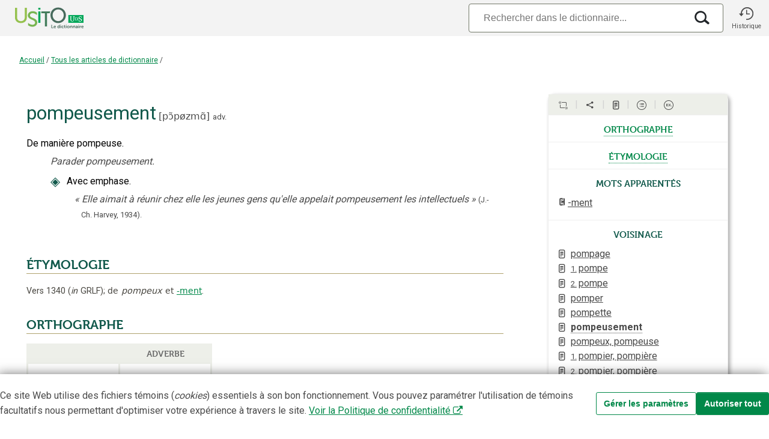

--- FILE ---
content_type: text/css
request_url: https://usito.usherbrooke.ca/css/paquet.css
body_size: 18211
content:
@charset "UTF-8";@namespace html "http://www.w3.org/1999/xhtml";*{margin:0;padding:0}.espace-avant{margin-left:.2em}.espace-après{margin-right:.2em}html{color:#4a4a4a;font-size:1rem;line-height:1.5rem;overflow-y:scroll;scroll-behavior:smooth}body{background-color:#fff;font-family:Roboto,Arial,sans-serif;font-weight:400}body,html{height:100%;min-height:100%;width:100%}a,a:active,a:visited{color:#018849;text-decoration:underline}a i,a:active i,a:visited i{color:#4a4a4a}a:hover{color:#11594b;text-decoration:none}h1{font-family:Museo,sans-serif;font-size:2.7696rem;font-weight:500;line-height:1em;margin-bottom:.333em;margin-top:0}h1 i{font-weight:600}.article .toc p:first-child,h2,p.entrée_lexies{font-size:1.563rem;font-weight:700;line-height:1.75rem}.article .toc p:first-child,h2,h3,p.entrée_lexies{font-family:Museo,sans-serif;margin-bottom:1.25rem;margin-top:1.875rem}h3{font-size:1.5rem;font-weight:300;line-height:1.875rem;padding-left:1.25em}@media (min-width:480px){h3{font-size:1.4rem;line-height:1.3rem}}h4,h5,h6{color:#4a4a4a;font-family:Museo,sans-serif;font-size:1rem;font-weight:700;line-height:1.45rem;margin-bottom:.5rem;margin-top:1.25rem;padding-left:2rem}h5,h6{font-size:1.2rem;line-height:1.75rem;margin-bottom:.2rem;margin-top:.25rem}em,i{font-style:italic}button{background-color:#018849;border-color:transparent;border-radius:4px;color:#fff;cursor:pointer;display:block;font-family:Arial,sans-serif;font-size:1rem;margin:1rem auto;min-width:100px;padding:.625rem 1.875rem;text-transform:uppercase}button:hover{background-color:#fff;border-color:#018849;color:#018849}button.avertissement{background-color:red}button.avertissement:hover{background-color:#fff;border-color:red;color:red}sub,sup{position:relative;top:-.4em;vertical-align:baseline}sub{top:.4em}li{line-height:1.5rem}@media screen and (min-width:840px){li{line-height:1.5rem}}pre{white-space:pre-wrap}@supports (-webkit-touch-callout:none){button,input:not([type=checkbox]):not([type=radio]),select,textarea{-webkit-appearance:none;-moz-appearance:none;appearance:none;border:1px solid #ccc;border-radius:0;font-family:Roboto,Arial,sans-serif;line-height:2.15rem;padding:8px}select{background:#fff url("data:image/svg+xml;utf8,<svg xmlns='http://www.w3.org/2000/svg' width='10' height='6'><path fill='black' d='M0 0l5 6 5-6z'/></svg>") no-repeat right .75em center;background-size:10px 6px;padding-right:2em}input[type=search]{-webkit-appearance:none!important;appearance:none;background-clip:padding-box;background-color:transparent;border:none!important;border-radius:0;box-shadow:none!important;outline:none;padding:0}input[type=search]::-webkit-search-cancel-button,input[type=search]::-webkit-search-decoration,input[type=search]::-webkit-search-results-button,input[type=search]::-webkit-search-results-decoration{-webkit-appearance:none;appearance:none;display:none}}.nomUsito{font-style:italic;font-weight:700}.usito-grid{display:grid;grid-template-areas:"entête" "filDAriane" "coeur" "piedDePage";grid-template-rows:3.75rem 3rem auto auto;row-gap:1rem}.usito-grid.accueil{grid-template-areas:"entête" "contenu" "piedDePage";grid-template-rows:3.75rem auto auto}div.coeur-grid{grid-area:coeur;margin-left:1rem;margin-right:44px;padding-right:1rem}@media screen and (min-width:840px){div.coeur-grid{margin-left:44px}}@media screen and (min-width:1366px){div.coeur-grid{margin-left:auto;margin-right:auto;width:1200px}}div.contenuÀPanneau.coeur-grid{display:grid;grid-template-areas:"contenu";justify-self:center}@media screen and (min-width:840px){div.contenuÀPanneau.coeur-grid{grid-template-areas:"contenu" "panneau";grid-template-columns:2fr minmax(0,340px)}}@media print{.filDAriane{display:none}}.filDAriane{align-self:center;background-color:#fff;font-size:12px;grid-area:filDAriane;padding:1rem;position:sticky;top:60px;z-index:1000}@media screen and (min-width:840px){.filDAriane{padding-left:2rem}}@media screen and (min-width:1366px){.filDAriane{margin-left:auto;margin-right:auto;width:1200px}}.filDAriane>p{align-items:center;display:flex}.texte_introductif{margin:1rem auto;max-width:402px;padding-left:.7rem;padding-right:.7rem;text-align:center}.réalisation-udes{font-size:.9em;margin-bottom:3rem}.accueil-recherche{grid-area:accueilRecherche}.accueil-recherche .search-container{text-align:center}.accueil-navigation{grid-area:accueilNavigation;margin-top:4rem}.accueil-navigation .li-h5-sep{margin-top:0}.accueil-navigation h1,.accueil-recherche h1{text-align:center}.i-recherche-article{font-size:20px}.i-headphones{margin-left:.3rem}.hyperlien:active,.hyperlien:focus,.hyperlien:hover,.i-headphones{cursor:pointer}.cible-miseEnValeur{background-color:#edefe9!important;margin-left:-40px!important;padding:20px 20px 20px 40px!important}div.cible-miseEnValeur{margin-left:0!important;padding:20px!important}.accueil-listes{column-gap:4rem;columns:8rem 1;margin-left:auto;margin-right:auto;margin-top:2rem;width:16rem}@media screen and (min-width:840px){.accueil-listes{columns:8rem 2;margin-left:auto;margin-right:auto;width:840px}}@media screen and (min-width:1366px){.accueil-listes{columns:8rem 3;margin-left:2rem;margin-right:2rem;width:unset}.accueil-listes .débutColonne{break-before:column}}.accueil-listes ul{list-style:none;max-width:20rem}.accueil-listes ul ul{margin-left:1rem}.accueil-listes h3{font-size:1rem;line-height:1.125rem;margin-bottom:.5rem;margin-top:.5rem;padding-left:.1rem}.accueil-listes h4{font-size:1.4rem;padding-left:0}.accueil-listes h4 a,.accueil-listes h4 a:active{color:#4a4a4a}.accueil-listes h5,.accueil-listes h6{font-size:1rem;margin-bottom:.25rem;margin-top:.45rem;padding-left:0}.accueil-outils{margin-left:auto;margin-right:auto;margin-top:2rem}.accueil-outils>div{margin:2rem}.accueil-outils>div li{list-style-type:none}.listes-col-1,.listes-col-2,.listes-col-3{break-inside:avoid;margin-left:1rem}.listes-bloc{break-inside:avoid}.listes-bloc h4:first-child{margin-top:0}.listes-bloc>ul:last-child{margin-bottom:1.5rem}section.contenu{grid-area:contenu;margin-top:2em}section.contenu nav{border-bottom:1px solid #d3d3d3;border-top:1px solid #d3d3d3;margin-bottom:2rem;margin-top:2rem}@media screen and (min-width:840px){section.contenu nav{margin-left:auto;margin-right:auto;width:100%}}@media screen and (min-width:1366px){section.contenu nav{margin-left:auto;margin-right:auto;width:73%}.accueil section.contenu{margin-left:auto;margin-right:auto;width:1266px}}.piedDePage{background-color:#3a3a3a;grid-area:piedDePage;margin-top:5rem}@media print{.piedDePage{margin-top:1rem}}.piedDePage{padding-left:.7rem;padding-right:.7rem}.piedDePage nav{padding-top:.5rem}.piedDePage>div{padding-bottom:.5rem}.piedDePage .piedDePage-grid{color:#fff;font-size:.875rem;line-height:1.5rem;margin-bottom:2rem;padding-left:.5rem;text-align:left}.piedDePage .piedDePage-grid a{color:#fff;font-weight:700}.piedDePage .piedDePage-grid a:hover{color:#018849}.piedDePage .piedDePage-grid .auteurs{margin-top:1rem}@media screen and (min-width:1366px){.piedDePage .piedDePage-grid{margin-left:auto;margin-right:auto;width:1266px}}.piedDePage .piedDePage-grid .logoFooter{display:flex;flex-direction:row;flex-wrap:nowrap;margin-bottom:2rem;margin-top:2rem}.piedDePage .piedDePage-grid #logoFooterUdeS{margin-left:4rem}#authDiv{display:block;text-align:center}#authDiv form{display:flex;justify-content:center;margin-left:auto;margin-right:auto;width:600px}#authDiv input{margin-right:1rem;padding:.5rem}#authDiv button{margin-left:1rem;margin-right:1rem}#authDiv button.supprimer{background-color:red;border-bottom-style:solid;border-color:red;border-right-style:solid;color:#fff;visibility:hidden}#copyright{cursor:unset;text-decoration:none}#copyright:hover{color:#fff;text-decoration:none}.indicateurs{align-items:baseline;color:gray;column-gap:.2rem;display:inline-flex;flex-wrap:wrap;font-variant:small-caps;font-weight:400}.indicateurs .marque:last-child,.indicateurs .precision:last-child{margin-right:.35em}.indicateurs .marque_topolectal{background-color:#fff;border:1px solid #afafaf;color:#7f7f7f;font-size:.65em;font-weight:700;line-height:.8rem;padding-left:.2em;padding-right:.2em;padding-top:.1rem}.indicateurs .marque_normatif{color:#cd4513;font-size:1rem}#indicateurCible{background:transparent;display:none;float:left;height:0;margin-left:-71px;margin-right:20px;width:0}@media screen and (min-width:1366px){#indicateurCible{margin-left:-64px}}#indicateurCible{border-color:transparent transparent transparent #3a3a3a;border-style:solid;border-width:10px 0 10px 10px;margin-top:-4px}#tableauFormes #indicateurCible{margin-left:-24px;margin-right:0}.bloc-emprunt-style #indicateurCible{margin-left:-16px}@media screen and (min-width:1366px){.bloc-emprunt-style #indicateurCible{margin-left:-40px}}@media screen and (min-width:840px){.contenuAnnexe section.contenu,.contenuÀPanneau section.contenu{padding-left:0;padding-right:2rem}}@media screen and (min-width:1366px){.contenuAnnexe section.contenu,.contenuÀPanneau section.contenu{padding-left:8%;padding-right:2rem}}.modalités{color:#4a4a4a}.modalités:before{content:" ( "}.modalités:after{content:" )"}.modalités .modalité{color:#000;font-size:.85rem;font-weight:400;margin:-4px;padding:0}.modalités span.connecteur{font-size:.8rem;font-weight:400;margin-left:.5rem;margin-right:.5rem}.connecteur{font-size:.8rem}.numérotation-cercle{background-color:transparent;border:1px solid #11594b;border-radius:50%;color:#000;display:inline-block;font-family:Museo,sans-serif;font-size:1rem;line-height:0px;text-align:center;text-indent:0;vertical-align:middle;width:2rem}.numérotation-cercle span{color:#11594b;display:inline-block;padding-bottom:50%;padding-top:50%}.noticeBiographique-bloc{margin-bottom:1rem;text-align:justify}.entrée_bibliographique{margin-bottom:10px}.entrée_bibliographique-titre_oeuvre{font-style:italic}.entrée_bibliographique-détails_oeuvre{margin-bottom:1rem;margin-left:25px}.index h1{text-align:center}@media screen and (min-width:840px){.index h1{margin-bottom:3rem;margin-left:5rem}}.index h3{margin-left:0;padding-left:0}@media screen and (min-width:840px){.index>section{margin-left:10rem}}.index>section div.colonnes{column-gap:4rem;display:flex;flex-direction:row;justify-content:space-around}.index>section ul.table>li>span{display:inline-block;padding-right:.5rem;text-align:right;width:2.3rem}.index-rubrique{border:1px solid #d3d3d3;border-radius:4px;margin:15px;text-align:center}.index-rubrique h2{margin-bottom:10px;margin-top:10px}.divisions{text-align:center}.divisions li{display:inline-block;font-size:18px;height:24px;list-style:none;margin:8px;text-transform:capitalize;width:24px}@media screen and (min-width:840px){.divisions li{height:unset;width:unset}}@supports (font-feature-settings:"smcp"){.divisions li{font-feature-settings:"smcp" on}}.divisionCourante>a,.index h2{color:#4a4a4a;font-weight:700;text-align:center}@media screen and (min-width:840px){.divisionCourante>a,.index h2{text-align:left}}@media screen and (min-width:1366px){.entrées-colonne-unique.groupe{padding-left:0}}.entrées-colonne-unique{column-gap:2rem;columns:8rem 1;line-height:1.5rem;margin-left:auto;margin-right:auto;max-width:840px;padding-left:0;width:85%}.entrées-colonne-unique li{break-inside:avoid-column;overflow-wrap:break-word}.entrées-colonne-unique .sousEntréeIndex a{text-decoration:none}@media screen and (min-width:840px){.entrées-colonne-unique{padding-left:0}}@media screen and (min-width:1366px){.entrées-colonne-unique{padding-left:5rem}}.entrées{column-gap:2rem;columns:8rem 1;line-height:1.5rem;margin-left:auto;margin-right:auto;max-width:840px;padding-left:0;width:85%}.entrées li{break-inside:avoid-column;overflow-wrap:break-word}@media screen and (min-width:840px){.entrées{columns:8rem 2;line-height:inherit;padding-left:5rem}}@media screen and (min-width:1366px){.entrées{columns:8rem 3;line-height:inherit;padding-left:5rem}.entrées .débutColonne{break-before:column}}.entrées-homonymes{padding-left:2rem}.index-entrée-infoadditionnellePréfixale{align-items:baseline;display:inline-flex}.index-entrée-infoadditionnellePréfixale .element_pose-style{color:#11594b;margin-right:.2rem}.index-entrée-infoadditionnellePréfixale .element_pose-style-élidé{margin-right:-.075rem}.index-entrée-infoadditionnellePréfixale .indicateurs span:last-child{margin-right:.3rem}.index-entrée-infoadditionnellePréfixale .attention{font-size:.8rem;margin-right:.2rem}.sousEntréeIndex{display:block;margin-left:.5rem;padding-left:.5em}.sousEntréeIndex .sous_item-puce{display:inline-block;margin-right:.2rem}table.entréesIndex{border-collapse:separate;border-spacing:2rem .125rem;table-layout:fixed;width:100%}td.entréeIndex{padding-left:30px;width:30%}span.index-entrée-infoadditionnelle{color:gray;font-size:.8rem;margin-left:.2rem;vertical-align:middle}span.index-entrée-infoadditionnelle .rectangleInfobulle{margin-right:.175rem}span.définition span.exception,span.index-entrée-infoadditionnelle .maSETexte{font-style:italic}.glossdiv a:active,.glossdiv a:focus,.glossdiv a:hover{color:#575757;text-decoration:none}@media print{#entête{display:none}}#entête{background-color:#f3f3f3;grid-area:entête;height:3.75rem;padding-right:.5rem;position:sticky;top:0;z-index:1000}.usito-grid.accueil #entête{position:static}.entête-grid{align-items:stretch;display:grid;grid-template-columns:136px auto 60px;height:3.75rem}@media screen and (min-width:840px){.entête-grid{grid-template-columns:120px 1fr 60px}}@media screen and (min-width:1366px){.entête-grid{margin-left:auto;margin-right:auto;width:1366px}}.entête-grid a,.entête-grid a:active,.entête-grid a:visited{color:#4a4a4a;text-decoration:none}.entête-logoUsito{display:flex;flex-direction:column;justify-content:center;line-height:1rem}@media screen and (min-width:840px){.entête-logoUsito{background-color:#f3f3f3}}.entête-logoUsito #logoUsito-s{color:#fff;display:inline-block}@media screen and (min-width:840px){.entête-logoUsito #logoUsito-s{display:none}}.entête-logoUsito #logoUsito{display:none}@media screen and (min-width:840px){.entête-logoUsito #logoUsito{display:inline-block;margin-left:12px}}.entête-historique{align-items:center;cursor:pointer;display:flex;flex-direction:column;font-size:1.5rem;justify-content:center}.entête-historique p{font-size:.625rem;line-height:.625rem;padding-top:.25rem}.entête-recherche,input{font-size:1rem}.entête-recherche{align-items:stretch;display:flex;flex-direction:column;justify-content:center;padding-left:.5rem;padding-right:.5rem}@media screen and (min-width:840px){.entête-recherche{align-items:flex-end}}.i-historique{cursor:pointer}.infobulleHandle{display:none}.api,.phonetique-style,div.symbole span{font-family:DejaVu Sans,Doulos SIL,Lucida Grande,Segoe UI,Arial Unicode MS,Adobe Pi Std,Lucida Sans Unicode,Chrysanthi Unicode,Code2000,Gentium,GentiumAlt,TITUS Cyberbit Basic,Bitstream Vera Sans,Bitstream Cyberbit,Hiragino Kaku Gothic Pro,Matrix Unicode,sans-serif;white-space:nowrap}.hierarchieLien:link,.hierarchieLien:visited{color:green;text-decoration:none}.hierarchieLien:hover{background-color:#fff4bf;text-decoration:underline}div.zoneOptionHierarchie{background-color:#fffcef;font-size:11px;right:20px;top:10%;width:250px;z-index:5}div.zoneOptionHierarchie,div.zoneOptionMenu{border:2px solid #000;display:block;max-height:80%;overflow:auto;padding:8px;position:fixed;text-align:left}div.zoneOptionMenu{background-color:#afc9e6;color:#000;font-family:sans-serif;font-size:13px;right:10px;top:10px;width:200px;z-index:10}div.zoneOptionMenu input{vertical-align:sub}div.zoneOptionMenu label{padding-left:3px}div.zoneOptionMenu legend{font-size:.9rem}div.zoneOptionConsoleFranqus{background-color:#afc9e6;border:2px solid #000;color:#000;display:block;font-family:sans-serif;font-size:14px;max-height:80%;overflow:auto;padding:8px;position:fixed;right:10px;text-align:left;top:10px;width:400px;z-index:10}div.zoneOptionVueCitations{font-family:sans-serif;padding:0 20px 10px 50px;text-align:left}.vue_citations_div{font-size:1.3rem}.zoneCopyright{font-size:10px;left:0;line-height:16px;position:absolute;text-align:right;top:5px;width:100%;z-index:10}.infobulle-definition b{font-weight:700}.rubrique_finale_item{display:block}.article_simplifie-cache-inline{display:inline}.article_simplifie-cache-block{display:block}.abrev_lexicale_tete-style{font-size:.9rem}.arrow-style{color:#018849;font-family:Arial Unicode MS,DejaVu Sans,Lucida Sans Unicode,Lucida Grande,Code2000,sans-serif;font-size:1.3rem}.auteur-style{font-size:.8rem}.bigger-style{font-size:1.8rem}.bleu-style{color:#4169e1}.bloc-emprunt-mention-equiv{font-size:.9rem;font-variant:small-caps}.bloc-emprunt-style{margin-top:3rem}.bloc_tete-style_emprunt{color:gray;padding-bottom:.5rem}.bold-style{font-weight:700}.conjugaison-style{font-size:.9rem}.connecteur-style{font-size:.8rem;font-variant:normal}.def-entree-valeur-style{color:#222;font-size:.7rem}.donnees_encycl{font-size:.8rem}.entree-style,.entree-style_critique{color:#11594b;font-family:Roboto,Arial,sans-serif;font-size:2rem;line-height:2rem;white-space:inherit}.entree-style_symbole{color:#11594b;font-size:1.2rem;font-weight:700}.construction-critiquee,.entree-style_critique{color:#cd4513}.etymologie-titre{display:block}.bloc-emprunt-style .etym-style{font-size:.9rem}.premiereLigne{margin-bottom:.2rem;margin-top:1rem}.etym-style{color:#484640;font-size:.9rem}.etymon-style{font-family:Arial Unicode MS,DejaVu Sans,Lucida Sans Unicode,Lucida Grande,Code2000,sans-serif}.exposant-style{font-size:.8rem;vertical-align:super}.faded-style{color:gray}.fond-rouge-style{background-color:#ff0}.forme_plur-style{font-style:italic}.formeTD{padding:10px}.highlight-style{color:#000;font-size:.9rem}.highlight-style .highlight-style{background-color:green}.highlight-style .indicateur-style{font-size:1rem}.indic-style{color:#737373;font-size:.9rem;font-variant:small-caps;font-weight:400}.indice-style{font-size:.6rem;vertical-align:sub}.info_lexicogram-style{font-size:.8rem}.italic-style{padding-right:1px}.exemple-style,.italic-style,.italic_contenu_typo-style,.texte_citation-style,.texte_exemple-style,.texte_phraseologisme .hyperlien,blockquote{font-style:italic}.etiquette-style{font-size:.8rem}.macro_sens-style{margin-top:10px}.mention-style{font-family:Arial Narrow,Arial,sans-serif;font-size:.9rem;font-variant:small-caps}.missing-bold-style{font-weight:700}.missing-bold-style,.missing-style{color:red}.no_sens-style{font-family:Arial Black,Arial,sans-serif}.noir-style{color:#000}.non-italic-style{font-style:normal!important}.num_homonyme{font-size:.8rem;padding-right:.175rem}.numero_macro_sens-style,.numero_meso_sens-style,.numero_nuance-style,.numero_sens-style{color:#fff;font-size:.9rem;font-weight:700;margin-right:4px;padding:2px 6px 1px}.numero_macro_sens-style,.numero_nuance-style{background:#11594b;padding:2px 9px 1px}.numero_meso_sens-style{background-color:#777}.numero_sens-style{background:#737373}.oppos_semantique-style,.pluriel_tete-style{font-size:.9rem}.indicateur-topolectal,.rectangleInfobulle,.rectangleSymboles-style{background-color:#fff;border:1px solid #737373;color:#737373;font-size:.65rem;font-weight:700;padding-left:.2rem;padding-right:.2rem;vertical-align:middle}.remarque_tete-style .abrev_lexicale_bloc-style .abrev_lexicale_tete-style{font-size:1.1rem}.remarque_ro-style,.remarque_tete-style{font-size:.8rem}.equivalent-style{color:#11594b;font-style:italic;font-weight:700}.renvoi-définitoire-ve,.renvoi-style{color:#018849;font-size:1rem}.renvoi-définitoire-ve,.renvois-définitoires-ve{display:none}.renvoi-définitoire-bdi{font-size:.9rem;font-variant:small-caps;font-weight:700}.renvoi-définitoire-bdi,.renvois-définitoires-bdi{background-color:#e0ffff}span[class=renvoi]+span.espaceApres,span[class^=renvois-définitoires]+span.espaceApres{display:none}.renvoi-articleEncycl-style{font-size:1rem;font-variant:small-caps;font-weight:400}.ro-style,.rubrique_autres_mots{font-size:.8rem}.small-style{font-size:.9rem}.smallcaps-small-style{font-size:.9rem;font-variant:small-caps}.smallcaps-small-style .smallcaps-small-style{background-color:green}.smallcaps-style{font-size:1rem}.source_citation-style{font-size:.8rem}.sous_sens_symbole-style{position:relative;top:2px}.symboles-style{color:#11594b;font-family:Arial Unicode MS,DejaVu Sans,Lucida Sans Unicode,Lucida Grande,Code2000,sans-serif}img.img_symb{vertical-align:middle}.symbolesPetit-style{font-size:.8rem}.SymbolesFranqus-style{color:#11594b;font-family:Arial Unicode MS,DejaVu Sans,Lucida Sans Unicode,Lucida Grande,Code2000,sans-serif;font-size:1.3rem}.SymbolesFranqusGros-style{font-size:1.2rem}.SymbolesFranqusPetit-style{font-size:.8rem}.texte_remarque_corps_retrait{margin-left:29px}.texte_sous_entree-style{color:#11594b;font-weight:700}.texte_sous_entree-style .modalite{color:#000;font-size:.85rem;font-weight:400}.typo_constr_critiquee-style{font-size:.9rem}.yellow-style{background-color:#ff0}.formes-bdi-seulement{background-color:gold;border:1px solid #aaf;color:#006a8f;font-weight:400;padding:0 2px 2px 0}table.verbe{border:1px solid #ccc;clear:both;margin-bottom:10px;width:100%}table.verbe td{padding:10px}caption.verbe{background-color:#888;color:#fff;font-weight:700}.lemme-style{background-color:#d3d3d3;color:inherit}.mode-style{background-color:#eee8aa;color:inherit}.temps-style{background-color:#fcdf7b;color:inherit}.forme-manquante{color:red}.forme-manquante,.forme-multiple{background-color:inherit;font-weight:700}.forme-multiple{color:#ff8c00}.deuxiemeForme .forme-style,.deuxiemeForme .forme_terminaison-style{color:gray!important;font-weight:400}.forme-style{font-weight:700;line-height:1.4rem;vertical-align:middle}.forme-notes-style{color:#72461f;font-size:.9rem}.forme_terminaison-style{background-color:inherit;color:#11594b}.forme-ro-style{background-color:inherit;color:#ff8a25;font-family:sans-serif;font-style:italic;font-weight:700;padding-left:10px}.formeTable{background-color:#fff;border:1px gray;border-collapse:collapse;border-spacing:0}.formeTd{border:1px inset gray;padding:3px}.formeLemme-style{font-weight:700}.formeCatGram-style{font-family:Verdana,Arial,Helvetica,sans-serif}.legendLexEntry-style{background-color:#eee;border:1px solid #aaa}.formePronom-style{font-size:.9rem;padding-right:2px}.formesRemarqueMajusc,.formesRemarqueRO{font-size:.8rem;font-weight:400;padding:0 5px}.formesSeparateur{background:#f3f3f3;height:2px;margin-bottom:2px;margin-top:2px}table.formes{background:#edefe9;border:none;border-spacing:3px;color:#4a4a4a;max-width:90vw;min-width:300px}caption.formes{background:#f3f3f3;color:#4a4a4a;display:none;font-family:Verdana,Arial,Helvetica,sans-serif;font-size:.9rem;font-weight:700;line-height:1.5;margin:0 0 -3px}tbody.formes{background:#f8f4e7}table.formes{font-family:Roboto}table.formes td,table.formes th{border:none;vertical-align:middle}table.formes td .ff,table.formes th .ff{vertical-align:baseline}table.formes thead.formes{font-family:Verdana,Arial,Helvetica,sans-serif;height:20px}tbody tr.formes th.formes .entree-style,tbody tr.formes th.formes .lemme{color:#4a4a4a;font-family:Verdana,Arial,Helvetica,sans-serif;font-size:1rem;font-weight:700;margin:0 5px;text-align:center}sup.noteLemme{color:#484640;font-family:Verdana,Arial,Helvetica,sans-serif;font-size:.7rem;font-weight:700;margin:0 3px 0 0}tbody.formes td.formes{padding-bottom:3px}thead.formes th.formes{border:none;color:#666;font-size:.7rem;font-variant:small-caps;height:20px;min-width:150px;text-align:center;text-transform:uppercase;vertical-align:middle}tbody.formes tr.formes{background-color:#fff;text-align:left}tbody.formes tr.formes td.formes .remarqueMajusc,tbody.formes tr.formes td.formes .remarqueRO{color:#454545;font-style:italic}tfoot.formes td.formes,tfoot.formes th.formes{background-color:#aca37d}.formeCatGram-style{font-family:Museo,sans-serif;font-size:.9rem;font-weight:700;line-height:1.75rem;padding-left:1rem;padding-right:1rem}td.f{background:#fef2c7;border-bottom:1px solid #f4b45b;border-right:5px solid #fcfada}table.verbe-mode,table.verbe-notes,table.verbe-participe{border-spacing:0;padding-bottom:1.3rem;width:100%}table.verbe-notes td.verbe-temps{font-size:.9rem}table.verbe-mode th.verbe-mode,table.verbe-notes th.verbe-notes,table.verbe-participe th.verbe-participe{background-color:#edefe9;border-radius:22px;color:#11594b;font-family:Museo,sans-serif;font-size:1.3rem;font-weight:700;line-height:1.75rem;padding-bottom:5px;padding-left:15px;padding-top:5px;text-align:left}table.verbe-temps{border:1px solid #d3d3d3;border-radius:15px;border-spacing:0;padding:.8rem 1rem .6rem}tbody.verbe-temps td.verbe-temps td{font-size:1rem}table.verbe-temps th.verbe-temps{background-color:#f3f3f3;color:#11594b;font-size:1rem;font-style:normal;min-width:80px;padding:.2rem 1rem;text-align:center}table.verbe-temps td.verbe-temps{padding:0}table.verbe-notes table.verbe-temps{border:none}div.verbe-notes{margin-top:1rem}div.verbe-notes th.verbe-temps{background:#fff;padding-left:0;padding-right:1rem;text-align:left}.formePronom-style{color:#7a7a79;font-weight:700}div.verbe-participe,div.verbe-temps{zoom:1;display:inline-block;*display:inline;padding-left:10px;padding-right:10px;padding-top:1rem;vertical-align:top}table.verbe-table-temps{border-bottom:1px solid #11594b;padding:5px}table.ff{background-color:#fff;border-spacing:0;margin-left:auto;margin-right:auto;padding:10px;text-align:left}table.ff td div,table.ff th{padding:2px}table.ff tbody th,table.ff thead th{color:#626362;font-size:.9rem}table.ff thead th{padding-right:10px}table.ff tbody th{padding-right:15px;text-align:left}table.ff tbody td,table.ff tbody th{border-top:5px solid transparent}table.ff tbody td{font-size:1rem;padding:0;white-space:nowrap}table.ff tbody td div,table.ff tbody td span.forme-fond{margin-right:5px;text-align:left}td.verbe-temps table.ff tbody td span.forme-fond{background:none}span.cache{display:none}.ui-widget-content,.ui-widget-header{background:#fff;border:none}.ui-tabs .ui-tabs-panel.ui-tabs-hide,.ui-tabs-hide{display:none}.ui-tabs .ui-tabs-nav .ui-tabs-anchor{padding:.2rem 1rem}.ui-tabs .ui-tabs-nav{border-bottom:none;border-radius:4px 4px 0 0;font-family:Roboto;margin:0;padding:0}.ui-state-default,.ui-widget-content .ui-state-default,.ui-widget-header .ui-state-default{background:#fff;border:none;color:#4a4a4a}.ui-state-active,.ui-widget-content .ui-state-active,.ui-widget-header .ui-state-active{background:#edefe9;color:#4a4a4a}.ui-state-default.switchGenre{border:none}.ui-widget select{background:#fff;color:#4a4a4a;font-family:Roboto,serif;padding-left:10px;padding-right:10px}.ui-widget select:focus{outline:none}.ui-tabs .ui-tabs-nav li{cursor:pointer}.lemme.tableauVerbes{color:#e34d15;font-size:1.3rem;font-weight:700;padding:5px}.format_colonne_seulement{display:none}.hyperlien,a.hyperlien,a.hyperlien:hover,a.hyperlien:link,a.hyperlien:visited{color:#018849}#motsApparentés-plusOuMoins,#panneau-contenu header a,#sousEntrées-plusOuMoins,#synonymes-plusOuMoins,.accèsDirects-emplois-critiqués-emploi,.accèsDirects-emplois-critiqués-équivalents a,.panneau-antonymes .lienNiveau-1,.panneau-antonymes .lienNiveau0,.panneau-sousEntrées .lienNiveau-1,.panneau-sousEntrées .lienNiveau0,.panneau-sous_entrées-liste a,.panneau-synonymes .lienNiveau-1,.panneau-synonymes .lienNiveau0,.voisin-central a{border-bottom:1px dotted;text-decoration:none}#motsApparentés-plusOuMoins:hover,#panneau-contenu header a:hover,#sousEntrées-plusOuMoins:hover,#synonymes-plusOuMoins:hover,.accèsDirects-emplois-critiqués-emploi:hover,.accèsDirects-emplois-critiqués-équivalents a:hover,.panneau-antonymes .lienNiveau-1:hover,.panneau-antonymes .lienNiveau0:hover,.panneau-sousEntrées .lienNiveau-1:hover,.panneau-sousEntrées .lienNiveau0:hover,.panneau-sous_entrées-liste a:hover,.panneau-synonymes .lienNiveau-1:hover,.panneau-synonymes .lienNiveau0:hover,.voisin-central a:hover{border-bottom:none;text-decoration:none}.mini-indentation-hierarchique{display:block;margin-left:0}.indentation-hierarchique{display:block;margin-bottom:.4rem;margin-left:40px;margin-top:.4rem}.bloc{display:block;padding:0 10px 10px 0}.zoneEtymologie{margin-top:20px}.tete_bloc-style{border:solid #11594b;border-width:0 0 0 4px;display:block;margin-top:10px;padding-left:1rem}.etymologie_etiquette{display:block;font-size:.8rem;line-height:.7rem}.abrev_lexicale_bloc-style,.conjugaison_bloc-style,.pluriel_tete_bloc-style,.remarque-etym-style,.remarque_tete_bloc-style{display:block}.remarque-etym-style{padding-left:40px;text-indent:-20px}.bloc_tete-style{margin-bottom:20px}.bloc_corps-style{padding-bottom:20px;padding-left:11px;padding-right:20px;text-indent:-11px}.macro_sens-style{display:block}.meso_sens-styleA{display:inline}.meso_sens-styleB{display:block;margin-top:15px}.sens-style{display:block;margin-top:5px;padding-left:22px;padding-top:5px}.sens-styleA{display:inline;margin-left:40px}.sens-styleB{display:block;margin-top:5px;padding-top:5px}.sens-styleC{display:inline}.sous_sens-style{display:block;margin-top:5px}.sous_entree-style{display:block}.sous_entree-styleB{display:inline}.nuance-style{display:block;margin-bottom:.4rem;margin-top:.4rem}.exemplification-style{display:block}.exemplification-styleB{display:inline;text-indent:-10px}.renvoi{display:block}.remarque_corps-style{display:block;font-size:.8rem}.bloc_emprunt-style{background-color:#f9f2c3;border-color:#fffdef #fffdef #a9a287 #a9a287;border-style:solid;border-width:1px 1px 1px 3px;display:block;margin-top:10px;padding:10px}.constr_critiquee{display:block;text-align:left}.bloc_rubrique_finale-style{border:solid #11594b;border-width:0 0 0 12px;display:block;margin:10px 0 40px;padding:5px 5px 5px 20px;text-indent:-15px}.rubrique_final_item{display:block}.rubrique_autres_mots{background:#f7f7f7;margin-bottom:30px;margin-top:5px;padding:5px}.premierInline{display:inline;padding-left:15px}.section{border-bottom:1px solid #afa26d;display:block;margin-bottom:1rem}.titre-section{color:#11594b;font-family:Museo,sans-serif;font-size:1.3rem;font-weight:700;line-height:1.75rem}.def_sous_entree-style,.definition_entree-style{color:#000;font-weight:500}.def_sous_entree_phraseo_proverbe-style{color:#000}.espaceFine{padding:.07rem}a:active{outline:none}:focus{-moz-outline-style:none}.details{color:#fff;font-size:11px;position:absolute;right:15px;top:15px;width:150px}.details h3{color:#aba;font-size:15px;margin:0 0 -10px}.aide,.aide:hover{cursor:help}.js-masquer{display:none!important}.js-afficherInline{display:inline!important}.js-afficherBlock{display:block!important}.autre_couleur-style{color:#000}.center{margin:0}.erreursValidationBalisage,.zoneHeader,.zoneNoteRedaction,.zonePriorite{display:none!important}.toggle{display:none}.toggle:hover{color:#000;cursor:pointer}a.ve-lienRecherche,a.ve-lienRecherche:hover,a.ve-lienRecherche:link,a.ve-lienRecherche:visited{color:#000;text-decoration:none}a.ve-lienRecherche:hover{background-color:#eee}#formes-titre,#formes-traitement{display:none!important}#tableauFormes{padding-bottom:30px;padding-top:20px;width:90vw}@media screen and (min-width:450px){#tableauFormes{overflow:visible;width:100%}}.zoneFormesEtat{color:#333;font-size:11px;padding-left:30px;position:relative;top:15px}a.lienHTTP,a.lienHTTP:hover,a.lienHTTP:link,a.lienHTTP:visited{border-bottom:1px dotted #666;color:#000;text-decoration:none}.hyperliens_identifies{background-color:#eee;border-bottom:1px dotted gray}.contenuTete .entree-style{color:#666;font-size:2.5rem;font-weight:lighter}.contenuTete .phonetique-style{color:#11594b;font-size:1.1rem;font-weight:700;margin:0 10px}.contenuTete .info_lexicogram-style{font-size:1.1rem;font-style:italic}table.formes{display:inline-block;overflow-x:auto}span.remarque{display:block}span.remarque,th.remarque{font-variant:small-caps}.colonneTerme{text-align:right;width:28%}.colonneTerme .entree-style,.colonneTerme .entree-style_critique{font-size:1rem}.colonneTraduction{float:right;margin-bottom:10px;width:70%}.article{background:#fff;margin-left:auto;margin-right:auto;max-width:800px}.terme{font-variant:normal!important;white-space:normal}.categorie{margin-bottom:20px}.categorie .titre{font-weight:700;margin-bottom:5px}.segment{margin-bottom:3px}.symbole{float:left;margin-right:50px;text-align:center;width:50px}.donnees{color:#333;margin-left:100px}.typoException{color:#e34d15}.zoneArticle .element_pose-style{color:#11594b;font-size:2rem}.zoneArticle .exemple-style,.zoneArticle .texte_exemple-style,.zoneArticle .texte_phraseologisme,.zoneArticle .texte_phraseologisme .hyperlien,.zoneArticle .texte_phraseologisme a.hyperlien{color:#11594b}.zoneArticle .exemplification-style .exemple-style,.zoneArticle .exemplification-styleB .exemple-style{color:#4a4a4a}.zoneArticle .texte_sous_entree-style{color:#11594b}.article a[id],.article a[id]:hover{border:none;color:#4a4a4a;text-decoration:none}.article a.link{font-weight:400}.article a.link.renvoi_asterisque{border-bottom:none}.article p{margin-bottom:10px;text-align:justify}.article h3{padding-left:0}.article h3.author{margin-bottom:8px}.article ul{margin-left:7rem}.article hr{margin-bottom:20px;margin-top:20px}.article .toc{margin-bottom:40px;margin-top:40px}.article .toc dl{margin-top:20px}.article .toc dt{margin-left:30px}.article .section{border:none;display:block;margin-bottom:0}.article .emphasis em{font-weight:700}.article .author .address>p br{display:none}.article .italic{font-style:italic}.article .bold{font-weight:700}.article .underline{text-decoration:underline}.article table.abbrev td,.article table.abbrev th{padding:.5rem}.article td.conjug p{margin:0}.article table.conjug{border:1px solid #bcb182;border-spacing:0}.article table.conjug td{background-color:#fdf9d0;border-style:none}.article table.conjug td.mode{background-color:#ded5b0;border:1px solid #bcb182;color:#926d47;font-family:Verdana,Arial,Helvetica,sans-serif;font-variant:small-caps;font-weight:700;padding:5px 0 5px 10px}.article table.conjug td.titre{border-bottom:1px solid #bcb182;color:#926d47;font-size:.9em;font-weight:700;padding:5px 0 5px 10px}.article table.conjug td.temps{background-color:#f9f2c3;font-size:.8em;font-variant:small-caps;font-weight:700;padding:3px 0 3px 10px}.article table.conjug tr.temps{border:1px solid #bcb182}.article table.conjug td.conjug{color:#555;font-size:.8em;padding:5px 30px 15px 10px}.article table.conjug td.conjug span.forme{color:#653311;font-weight:700}.article .smallcaps{font-variant:small-caps}.article .titre{font-style:italic}div.TERME dt,div.TERMEACADIEN dt,div.TERMEBELGE dt,div.TERMEHELVETIQUE dt{border-top:1px solid;padding-bottom:20px;padding-top:20px}div.glossary .glossdiv h3{color:#005a20;font-weight:700}div.glossary p{padding-top:1rem}div.glossary p>a.link{font-size:1.5rem;font-variant:small-caps;margin:8px}div.glossary>p{border-bottom:1px solid #d3d3d3;border-top:1px solid #d3d3d3;margin-bottom:2rem;padding-bottom:8px;padding-top:8px;text-align:center}div.glossary dl{margin-bottom:2rem;margin-left:4rem}div.glossary dl dt{padding-top:2rem}div.glossary dl dd{border-bottom:1px solid;padding-bottom:2rem;padding-left:1rem}div.glossary dl dd .orderedlist{margin-top:1rem}div.glossary dl dd .listitem p{margin-bottom:.5rem;margin-top:0;padding-bottom:0;padding-top:0}div.glossary dl dd ol{margin-left:1rem}div.glossary dl dd p a.link{font-size:medium;font-variant:normal;margin:initial}div.glossary dl dd:last-child{border-bottom:none}div.glossary .lexique_be,div.glossary .lexique_he,div.glossary .lexique_ma,div.glossary .lexique_ua,div.glossary .synonyme,div.glossary dd p a.link.renvoi_terme{color:#e34d15;font-size:medium;font-variant:normal;font-weight:700;margin:initial}div.glossary span.pronom_réfléchi{font-size:small}div.glossary span.autonyme{font-style:italic}div.glossary span.rectangleSymboles-style{margin-right:.3rem}div.glossary .infolexico{font-size:.8rem;margin-left:.3rem}div.glossary span.marque,div.section span.marque{margin-left:.3rem}div.glossary span.marque,div.glossary span.marque_diachronique,div.glossary span.marque_diatopique,div.glossary th.marque_diachronique,div.glossary th.marque_diatopique,div.section span.marque,div.section span.marque_diachronique,div.section span.marque_diatopique,div.section th.marque_diachronique,div.section th.marque_diatopique{font-family:monospace;font-weight:700}article.aideRédaction,article.glossaire,article.lexique{font-size:1rem;margin-right:44px}@media screen and (min-width:840px){article.aideRédaction,article.glossaire,article.lexique{margin-right:unset}}article.aideRédaction h1,article.glossaire h1,article.lexique h1{color:#434a54;font-family:Museo,sans-serif;font-size:36px}article.aideRédaction h2,article.glossaire h2,article.lexique h2{color:#434a54;font-family:Museo,sans-serif;font-size:20px;font-weight:700;margin-top:18px}@media (min-width:768px){article.aideRédaction h2,article.glossaire h2,article.lexique h2{margin-top:25px}}article.aideRédaction .titre-h3,article.aideRédaction h3,article.aideRédaction h4,article.glossaire .titre-h3,article.glossaire h3,article.glossaire h4,article.lexique .titre-h3,article.lexique h3,article.lexique h4{color:#030303;font-family:Museo,sans-serif;font-size:16px;line-height:1.3em;margin-bottom:1.2em;margin-top:4px;text-align:left}article.aideRédaction h4,article.glossaire h4,article.lexique h4{color:#434a54;font-size:18px}article.aideRédaction section h1,article.glossaire section h1,article.lexique section h1{color:#434a54;font-family:Museo,sans-serif;font-size:28px}article.aideRédaction p,article.glossaire p,article.lexique p{color:#6a6a6a;line-height:1.3em;margin-bottom:1.2em;text-align:justify}article.aideRédaction p.notes,article.glossaire p.notes,article.lexique p.notes{border-top:1px solid #e1e1e1;margin-top:1.2em;padding-bottom:1em;padding-top:.4em;text-align:left}article.aideRédaction p.notes.titre,article.glossaire p.notes.titre,article.lexique p.notes.titre{font-size:inherit;font-style:normal;font-weight:700}article.aideRédaction tr>td,article.glossaire tr>td,article.lexique tr>td{border-top:1px solid #ddd;line-height:1.42857;padding:8px;vertical-align:top}article.aideRédaction .notes-avec-exemple,article.glossaire .notes-avec-exemple,article.lexique .notes-avec-exemple{border-top:1px solid #e1e1e1;margin-top:1.2em;padding-top:.4em}article.aideRédaction div.row,article.glossaire div.row,article.lexique div.row{align-items:flex-start;display:flex}article.aideRédaction div.row>.col-xs-10,article.glossaire div.row>.col-xs-10,article.lexique div.row>.col-xs-10{margin-left:1rem}article.aideRédaction>section.row,article.glossaire>section.row,article.lexique>section.row{margin-left:3.6rem}article.glossaire div.row p{margin-left:0;text-align:justify}article.glossaire div.mediaobject img{width:100%}article.glossaire dl dd blockquote{text-align:justify}article.aideRédaction .notes-avec-exemple>p,article.glossaire .notes-avec-exemple>p,article.lexique .notes-avec-exemple>p{padding-bottom:.4em}article.aideRédaction .notes-avec-exemple .notes-titre,article.glossaire .notes-avec-exemple .notes-titre,article.lexique .notes-avec-exemple .notes-titre{font-size:inherit;font-style:normal;font-weight:700;padding-bottom:0}article.aideRédaction p.exemple,article.glossaire p.exemple,article.lexique p.exemple{color:#33c5a0;font-weight:700;margin-bottom:.4em;margin-left:0}article.aideRédaction .exemple,article.glossaire .exemple,article.lexique .exemple{margin-bottom:1.2em;margin-left:2.5em}article.aideRédaction .exemple .exemple-titre,article.glossaire .exemple .exemple-titre,article.lexique .exemple .exemple-titre{color:#11594b;margin-bottom:.4em}article.aideRédaction .exemple p,article.glossaire .exemple p,article.lexique .exemple p{margin:0 0 1px}article.aideRédaction b,article.aideRédaction strong,article.glossaire b,article.glossaire strong,article.lexique b,article.lexique strong{color:#cd4513}article.aideRédaction em,article.aideRédaction em b,article.aideRédaction em strong,article.aideRédaction i,article.aideRédaction i b,article.aideRédaction i strong,article.glossaire em,article.glossaire em b,article.glossaire em strong,article.glossaire i,article.glossaire i b,article.glossaire i strong,article.lexique em,article.lexique em b,article.lexique em strong,article.lexique i,article.lexique i b,article.lexique i strong{font-style:italic}article.aideRédaction ul,article.glossaire ul,article.lexique ul{margin-bottom:1.5em;margin-left:1rem;padding-left:1.5em}article.aideRédaction ul.liste-mots,article.glossaire ul.liste-mots,article.lexique ul.liste-mots{list-style-type:none;margin-bottom:1.5em;padding-left:0}article.aideRédaction ul.liste-mots li,article.glossaire ul.liste-mots li,article.lexique ul.liste-mots li{color:#e8563f;font-family:roboto,sans-serif;font-weight:700;line-height:1.3em}article.aideRédaction ul.exemples,article.glossaire ul.exemples,article.lexique ul.exemples{list-style:none;margin-left:1rem;padding-left:0}article.aideRédaction ul.exemples>li,article.glossaire ul.exemples>li,article.lexique ul.exemples>li{color:#6a6a6a;line-height:1.3em;padding-left:1em;text-indent:-.6em}article.aideRédaction ul.exemples>li:before,article.glossaire ul.exemples>li:before,article.lexique ul.exemples>li:before{content:"-";padding-right:5px}article.aideRédaction .exemples-mais,article.glossaire .exemples-mais,article.lexique .exemples-mais{color:#6a6a6a;line-height:1.3em;margin-top:-1.5em}article.aideRédaction .texte-centré,article.glossaire .texte-centré,article.lexique .texte-centré{text-align:center}article.aideRédaction .texte-rouge,article.glossaire .texte-rouge,article.lexique .texte-rouge{color:#e8563f}article.aideRédaction .texte-gras-rouge,article.glossaire .texte-gras-rouge,article.lexique .texte-gras-rouge{color:#e8563f;font-weight:700}article.aideRédaction .texte-noir,article.glossaire .texte-noir,article.lexique .texte-noir{color:#000}article.aideRédaction .texte-gras-noir,article.glossaire .texte-gras-noir,article.lexique .texte-gras-noir{color:#000;font-weight:700}article.aideRédaction .table-article,article.glossaire .table-article,article.lexique .table-article{border:1px solid #d3d3d3;border-collapse:collapse;border-spacing:0;font-size:1rem;margin:0 auto;width:100%}article.aideRédaction .table-article tr th,article.glossaire .table-article tr th,article.lexique .table-article tr th{background:#f2f2f2;border:1px solid #d3d3d3;color:#555;font-weight:700;padding:.5rem}article.aideRédaction .table-article tr:nth-child(odd) td,article.glossaire .table-article tr:nth-child(odd) td,article.lexique .table-article tr:nth-child(odd) td{background:#fafafa;border:1px solid #d3d3d3}article.aideRédaction .table-article tr:nth-child(2n) td,article.glossaire .table-article tr:nth-child(2n) td,article.lexique .table-article tr:nth-child(2n) td{background:#f7f7f7;border:1px solid #d3d3d3}article.aideRédaction .icône-container,article.glossaire .icône-container,article.lexique .icône-container{margin-top:17px;max-width:75px;min-width:35px;text-align:right}@media (min-width:768px){article.aideRédaction .icône-container,article.glossaire .icône-container,article.lexique .icône-container{margin-top:20px;min-width:40px}}article.aideRédaction .icône-container.icône-container-lettre,article.glossaire .icône-container.icône-container-lettre,article.lexique .icône-container.icône-container-lettre{margin-left:0}@media (min-width:768px){article.aideRédaction .icône-container.icône-container-lettre,article.glossaire .icône-container.icône-container-lettre,article.lexique .icône-container.icône-container-lettre{margin-left:-7px}}article.aideRédaction .icône-chiffre,article.glossaire .icône-chiffre,article.lexique .icône-chiffre{color:#11594b;font-size:1.5em}@media (min-width:768px){article.aideRédaction .icône-chiffre,article.glossaire .icône-chiffre,article.lexique .icône-chiffre{font-size:2em}}article.aideRédaction .icône-lettre,article.glossaire .icône-lettre,article.lexique .icône-lettre{color:#434a54;font-family:robotolight,sans-serif;font-size:28px}article.aideRédaction .container-titre-lettre,article.glossaire .container-titre-lettre,article.lexique .container-titre-lettre{margin-left:0}@media (min-width:768px){article.aideRédaction .container-titre-lettre,article.glossaire .container-titre-lettre,article.lexique .container-titre-lettre{margin-left:7px}}article.aideRédaction .chiffre-sous-section,article.glossaire .chiffre-sous-section,article.lexique .chiffre-sous-section{margin-left:1rem;max-width:70px}article.aideRédaction>header,article.glossaire>header,article.lexique>header{border-bottom:1px solid #e1e1e1;margin-bottom:3em;padding-bottom:1.5em}article.aideRédaction>section,article.glossaire>section,article.lexique>section{margin-top:.2em}article.aideRédaction>footer,article.glossaire>footer,article.lexique>footer{margin-bottom:4em;margin-top:2em}article.aideRédaction>footer .notes,article.aideRédaction>footer .source,article.glossaire>footer .notes,article.glossaire>footer .source,article.lexique>footer .notes,article.lexique>footer .source{border-top:1px solid #e1e1e1;color:#5c5c5c;padding-top:.7em}article.aideRédaction>footer .notes .titre,article.aideRédaction>footer .source .titre,article.glossaire>footer .notes .titre,article.glossaire>footer .source .titre,article.lexique>footer .notes .titre,article.lexique>footer .source .titre{color:#11594b;font-style:normal;font-weight:700;text-transform:uppercase}article.aideRédaction>footer .notes strong,article.glossaire>footer .notes strong,article.lexique>footer .notes strong{font-style:italic}article.glossaire dl,article.lexique dl{border-bottom:1px solid #e1e1e1;margin:.8em 0 1.5em;padding-bottom:1.5em}@media (min-width:768px){article.glossaire dl,article.lexique dl{margin:.3em 2em 1.5em}}article.glossaire dl:last-child,article.lexique dl:last-child{border-bottom:none}article.glossaire dl dt dfn,article.lexique dl dt dfn{color:#e34d15;font-size:20px;font-style:normal;padding-right:.4em}article.glossaire dl dd .indicateur,article.lexique dl dd .indicateur{color:grey;font-size:16px;font-variant:small-caps}article.glossaire dl dd .citation,article.lexique dl dd .citation{font-style:italic}article.glossaire dl dd .citation .source,article.lexique dl dd .citation .source{font-style:normal}article.glossaire dl dd .citation .source:before,article.lexique dl dd .citation .source:before{content:"("}article.glossaire dl dd .citation .source:after,article.lexique dl dd .citation .source:after{content:")."}article.glossaire dl dd .citation .date:before,article.lexique dl dd .citation .date:before{content:", "}article.glossaire dl dd blockquote,article.lexique dl dd blockquote{border-left:none;color:#653311;font-size:16px;font-style:italic;margin:0 0 20px;padding:0}article.glossaire dl dd blockquote cite,article.lexique dl dd blockquote cite{font-style:normal}article.glossaire dl dd blockquote cite:before,article.lexique dl dd blockquote cite:before{content:"("}article.glossaire dl dd blockquote cite:after,article.lexique dl dd blockquote cite:after{content:")."}article.glossaire dl dd blockquote .date:before,article.lexique dl dd blockquote .date:before{content:", "}article.glossaire dl dd .références,article.lexique dl dd .références{margin-top:1.5em;text-align:left}article.glossaire dl dd .références .lien,article.lexique dl dd .références .lien{color:#e8583d;text-decoration:none}article.glossaire dl dd .références .lien.lien-externe,article.lexique dl dd .références .lien.lien-externe{display:inline}article.glossaire dl dd .références .lien.lien-externe:hover,article.lexique dl dd .références .lien.lien-externe:hover{text-decoration:underline}article.glossaire dl dd .références .i-lien-externe,article.lexique dl dd .références .i-lien-externe{color:#e8583d;display:inline-block;font-size:20px;padding-right:.2em}div.panneau{display:none}@media print{div.panneau{display:none}}.contenuÀPanneau div.panneau{background:#fff;border:1px solid #eee;border-radius:19%;border-radius:10px;box-shadow:3px 3px 6px 0 #aaa;display:none;margin:1rem .5rem auto 2rem;max-width:340px;min-width:220px}@media screen and (min-width:840px){.contenuÀPanneau div.panneau.initial{display:block;grid-area:panneau;grid-column:2/3;grid-row:1/2;top:2rem}}.contenuÀPanneau div.panneau.mobile-ouvert{display:flex;flex-direction:column;max-height:50%;position:fixed;right:0;top:10rem;width:86%;z-index:100}.contenuÀPanneau div.panneau.mobile-ouvert i.i-fermer{display:block}@media screen and (max-height:400px){.contenuÀPanneau div.panneau.mobile-ouvert{top:0}}.contenuÀPanneau div.panneau>header{background:#edefe9;padding-bottom:.3rem;padding-left:1rem;padding-top:.3rem}.contenuÀPanneau div.panneau>header ul{list-style:none}.contenuÀPanneau div.panneau>header ul li{display:inline}.contenuÀPanneau div.panneau>header ul li i{cursor:pointer;display:inline-block;vertical-align:middle}.contenuÀPanneau div.panneau>header ul li:after{color:#d3d3d3;content:" | ";margin-left:.5rem;margin-right:.5rem}.contenuÀPanneau div.panneau>header ul li:last-child:after{content:""}.contenuÀPanneau div.panneau>header i.i-fermer{cursor:pointer;display:none;position:absolute;right:14px;top:9px}.contenuÀPanneau div.panneau .panneau-contenu{overflow-y:auto}.contenuÀPanneau div.panneau .panneau-contenu>section{border-top:1px solid #eee;text-align:center}.contenuÀPanneau div.panneau .panneau-contenu>section header{color:#11594b;font-family:Museo,sans-serif;font-size:1.3rem;font-variant:all-small-caps;font-weight:700;line-height:1.75rem;margin-bottom:.5rem;margin-top:.5rem;text-align:center}.contenuÀPanneau div.panneau .panneau-contenu>section>ul{list-style:none;padding:0 1rem 1rem}.contenuÀPanneau div.panneau .panneau-contenu>section>ul ul{list-style:none}.contenuÀPanneau div.panneau .panneau-contenu>section>ul.panneau-exemples-liste,.contenuÀPanneau div.panneau .panneau-contenu>section>ul.panneau-sous_entrées-liste{list-style:disc;padding-left:2rem}.contenuÀPanneau div.panneau .panneau-contenu>section>ul.panneau-voisinage-liste{padding-left:1rem;padding-right:1rem}.contenuÀPanneau div.panneau .panneau-contenu>section>ul.panneau-voisinage-liste li:last-child{border-bottom:none}.contenuÀPanneau div.panneau .panneau-contenu>section>ul.panneau-voisinage-liste .icon{padding-right:.3rem;vertical-align:middle}.contenuÀPanneau div.panneau .panneau-contenu>section>ul>li{margin-bottom:0;text-align:left}.contenuÀPanneau div.panneau .panneau-contenu>section>ul.accèsDirects-emplois-critiqués-liste{background-color:#fff;border-radius:10px}.contenuÀPanneau div.panneau .panneau-contenu>section>ul.accèsDirects-emplois-critiqués-liste>li{margin-bottom:.5rem}.contenuÀPanneau div.panneau .panneau-contenu>section i.i-emprunt{color:#cd4513;vertical-align:middle}.contenuÀPanneau div.panneau .panneau-contenu>section .accèsDirects-emplois-critiqués-emploi{color:#cd4513}.contenuÀPanneau div.panneau .panneau-contenu>section .accèsDirects-emplois-critiqués-équivalents{padding-left:1rem}.contenuÀPanneau div.panneau .panneau-contenu>section li a{color:#4a4a4a}.contenuÀPanneau div.panneau .panneau-contenu>section li>a.renvoi-style{color:#11594b}.contenuÀPanneau div.panneau .panneau-contenu>section .accèsDirects-définition{margin-left:25px;margin-top:.3rem;width:80%}.contenuÀPanneau div.panneau .panneau-contenu>section .accèsDirects-définition a{cursor:default;text-decoration:none}.contenuÀPanneau div.panneau .panneau-contenu>section>a{cursor:pointer;display:inline-block;margin-bottom:1rem}.contenuÀPanneau div.panneau .panneau-contenu>section>a.button-overflow-hidden{display:none}.contenuÀPanneau div.panneau .panneau-contenu>section>a i{font-weight:700}.contenuÀPanneau div.panneau .panneau-contenu span.exception{color:gray;font-weight:400}.contenuÀPanneau div.panneau .panneau-contenu .motApparenté-type-texte{color:gray;font-size:.9em;font-variant:all-small-caps;padding-right:2px}.contenuÀPanneau div.panneau .panneau-contenu .maSETexte{color:#11594b;font-style:italic}.contenuÀPanneau div.panneau .panneau-contenu .attention{font-size:.8rem;margin-right:.2rem}.contenuÀPanneau div.panneau .panneau-contenu .voisin-central{font-weight:700}.contenuÀPanneau div.panneau .panneau-contenu li.exemples-overflow-hidden,.contenuÀPanneau div.panneau .panneau-contenu li.motsApparentés-overflow-hidden,.contenuÀPanneau div.panneau .panneau-contenu li.sousEntrées-overflow-hidden,.contenuÀPanneau div.panneau .panneau-contenu li.synonymes-overflow-hidden{display:none}.contenuÀPanneau div.panneau .panneau-contenu li.exemples-overflow-visible,.contenuÀPanneau div.panneau .panneau-contenu li.motsApparentés-overflow-visible,.contenuÀPanneau div.panneau .panneau-contenu li.sousEntrées-overflow-visible,.contenuÀPanneau div.panneau .panneau-contenu li.synonymes-overflow-visible{display:list-item}ul.panneau-structure-liste li{padding-left:29px;text-indent:-29px}ul.panneau-structure-liste li .numérotation-cercle{font-size:.8rem;margin-right:.3rem;width:1.2rem}ul.panneau-structure-liste h2{display:inline;font-size:1rem;font-weight:400;margin-bottom:0;margin-top:.5rem}ul.panneau-structure-liste span.icône-chiffre{color:#11594b;font-weight:700;margin-right:.5rem}@media print{#onglet-panneau{display:none}}#onglet-panneau{background:#edefe9;border:1px solid #d3d3d3;border-radius:10px 10px 0 0;cursor:pointer;display:block;font-size:.8rem;font-weight:400;padding:0 20px;position:fixed;transform:rotate(-90deg)}#onglet-panneau.fermé{right:-48px;top:12rem}#onglet-panneau.ouvert{display:none;left:-33px;top:15.5rem}#onglet-panneau .flèche{display:none;font-size:1rem}@media screen and (min-width:840px){#onglet-panneau{display:none}}span[class*=indicateur-]:before{content:" ("}span[class*=indicateur-]:after{content:")"}span.indicateur-grammatical,span.indicateur-sociolectal,span.indicateur-topolectal{padding-left:.2rem;padding-right:.2rem}span.indicateur-grammatical:after,span.indicateur-grammatical:before,span.indicateur-sociolectal:after,span.indicateur-sociolectal:before,span.indicateur-topolectal:after,span.indicateur-topolectal:before{content:none}.nomListeMEQ{background-color:#f4f8e7;border:1px solid #076b6c;color:#000;font-size:9px;line-height:12px;padding-top:2px;position:relative;right:-76%;top:-30px;width:49px}.infobulleDeclencheur:hover,.nomListeMEQ:hover{cursor:help}.article .infobulle{display:block}.cssInfobulleNomUsuel{border:1px dotted #82b441;padding-left:2px;padding-right:2px}.article>.infobulle{max-width:700px;min-width:300px;width:unset}.infobulle{display:none;margin:1rem;max-width:75%;width:auto}@media screen and (min-width:840px){.infobulle{max-width:30%}}.infobulle{background:#fff;background-clip:padding-box;border:1px solid rgba(0,0,0,.2);border-radius:6px;box-shadow:0 6px 10px rgba(0,0,0,.2);color:#4a4a4a;padding:1px;text-align:left;white-space:normal;z-index:99999}.infobulle a,.infobulle p{word-wrap:break-word;overflow-wrap:break-word}.infobulle h3,.infobulle h5{margin-top:1rem;padding:0}.infobulle #infobulle-titre-contenu{text-align:center}.infobulle .noticeBiographique-bloc{margin-bottom:1rem;text-align:justify}.infobulle .titre{font-style:normal;line-height:2rem;padding-left:1rem;text-align:center}.infobulle .bib-bloc1 .titre{font-style:italic;padding-left:0;text-align:left}.infobulle .infobulleBloc .titre{background-color:#fff;font-size:1.1rem;font-style:italic}.infobulle .i-fermer{cursor:pointer;float:right;padding-right:.4rem;padding-top:.4rem}.infobulle .contenu,.infobulle .renvois{padding:10px 20px}.infobulle .definition{padding-right:20px;text-align:justify}.infobulle .rectangleInfobulle{margin-right:.2rem}.infobulle .infobulleBloc{display:block;margin-bottom:8px;text-align:justify}.infobulle .infobulleBloc.lien{text-align:left}.infobulle .infobulleBloc-exemples{display:block;font-style:italic;padding:2px 0 3px 10px}.infobulle .infobulleBloc-exemple{display:block}.infobulle .infobulle-definition ul{list-style:disc}.infobulle span.li{display:list-item;list-style:disc none inside;margin-left:27px;text-indent:-12px}.infobulle .infobulle-structure{margin-top:5px;padding-left:10px;padding-top:0}.infobulle .infobulle-structure2{margin-left:0;margin-top:0;padding-left:10px;padding-top:0}.infobulle.popper .popper__arrow{border-color:#3a3a3a;border-style:solid;height:0;margin:20px;position:absolute;width:0;z-index:2000}.infobulle.popper[x-placement^=top]{margin-bottom:10px}.infobulle.popper[x-placement^=top] .popper__arrow{border-bottom-color:transparent;border-left-color:transparent;border-right-color:transparent;border-width:10px 10px 0;bottom:-10px;left:calc(50% - 10px);margin-bottom:0;margin-top:0;z-index:2000}.infobulle.popper[x-placement^=bottom]{margin-top:10px;z-index:2000}.infobulle.popper[x-placement^=bottom] .popper__arrow{border-left-color:transparent;border-right-color:transparent;border-top-color:transparent;border-width:0 10px 10px;left:calc(50% - 10px);margin-bottom:0;margin-top:0;top:-10px;z-index:2000}.infobulle.popper[x-placement^=right]{margin-left:10px;z-index:2000}.infobulle.popper[x-placement^=right] .popper__arrow{border-bottom-color:transparent;border-left-color:transparent;border-top-color:transparent;border-width:10px 10px 10px 0;left:-10px;margin-left:0;margin-right:0;z-index:2000}.infobulle.popper[x-placement^=left]{margin-right:10px;z-index:2000}.infobulle.popper[x-placement^=left] .popper__arrow{border-bottom-color:transparent;border-right-color:transparent;border-top-color:transparent;border-width:10px 0 10px 10px;margin-left:0;margin-right:0;right:-10px;z-index:2000}.infobulle #partager-url{text-align:center}.infobulle #partager-url ul.nav-médias-sociaux{color:#018849;font-size:2rem;list-style:none;margin-bottom:1rem;margin-top:1rem}.infobulle #partager-url ul.nav-médias-sociaux li{display:inline;margin-left:1rem;margin-right:1rem}.infobulle #partager-url ul.nav-médias-sociaux li a,.infobulle #partager-url ul.nav-médias-sociaux li a:hover{text-decoration:none}.infobulle #détailsMotApparenté-contenu>p{margin:0;text-align:center}.infobulle #détailsMotApparenté-contenu>p.auSensDe{font-size:.8rem}.infobulle .détailsMotApparenté-defSens{background-color:#f7f7f7;border-radius:10px;margin-bottom:.5rem;padding:1rem}.infobulle .détailsMotApparenté-defSens ul{display:inline;list-style:none}.infobulle .détailsMotApparenté-defSens ul li{display:inline}.infobulle .détailsMotApparenté-defSens ul li:after{content:", "}.infobulle .détailsMotApparenté-defSens ul li:last-child:after{content:none}.infobulle .détailsMotApparenté-defSens .détailsMotApparenté-synSens{margin-top:.5rem;padding-left:1rem}.infobulle .détailsMotApparenté-voirSens{margin-top:1rem;text-align:center}.infobulle .détailsMotApparenté-voirSens .renvoi-style{margin-left:4px}.infobulle ul.nomenclature-liste{height:300px;list-style:none;margin-bottom:2rem;overflow-y:auto;padding:1rem 2rem 2rem}.infobulle ul.nomenclature-liste li:last-child{border-bottom:none}.infobulle ul.nomenclature-liste li i{vertical-align:middle}.infobulle ul.nomenclature-liste li a{padding-left:.5rem;vertical-align:middle}#infobulle-listeMEQ{margin-right:1rem}#message-global{width:50%}#message-global p{margin-bottom:1rem}.désactivation,.message{padding-bottom:3rem;padding-left:2rem;padding-right:2rem}.search-input{-webkit-appearance:none;border:none;display:block;flex-grow:6;font-size:1rem;height:2.825rem;padding:6px 12px;width:9rem}@media screen and (min-width:840px){.search-input{width:21rem}}.search-input:focus{outline:none}.recherche-dynamique.entête{width:80%}@media screen and (min-width:840px){.recherche-dynamique.entête{width:29rem}}.usito-grid.accueil .entête-recherche{width:unset}@media screen and (min-width:840px){.usito-grid.accueil .entête-recherche{width:32rem}}.usito-grid.accueil .search-input{width:17rem}@media screen and (min-width:840px){.usito-grid.accueil .search-input{width:32rem}}.recherche-dynamique.accueil{width:21.5rem}@media screen and (min-width:840px){.recherche-dynamique.accueil{width:36.5rem}}#search-input-wrapper{align-items:center;-webkit-appearance:none;-moz-appearance:none;border:1px solid #727868;color:#212529;display:flex;font-size:1rem;font-weight:400;justify-content:space-between;line-height:1.5;margin-left:auto;margin-right:auto;min-width:13rem;padding:0 .75rem;transition:border-color .15s ease-in-out,box-shadow .15s ease-in-out}#search-input-wrapper,.form-control_focus{appearance:none;background-clip:padding-box;background-color:#fff;border-radius:.25rem}.form-control_focus{box-shadow:inset 0 1px 2px rgba(0,0,0,.075),0 0 .3rem .1rem #018849;outline:0}.boutonsRecherche{padding-right:.5rem;text-align:right}.usito-grid.accueil #search-input-wrapper{width:21rem}@media screen and (min-width:840px){.usito-grid.accueil #search-input-wrapper{width:36rem}}.xEffacer{padding-right:.4rem;vertical-align:middle;visibility:hidden}.loupeRecherche{font-size:1.725rem;vertical-align:middle}.recherche-dynamique{display:none;z-index:89999}.recherche-dynamique #dsr-wrapper{background-clip:padding-box;background-color:#fff;border:1px solid rgba(0,0,0,.15);border-radius:4px;-webkit-box-shadow:0 6px 12px rgba(0,0,0,.175);box-shadow:0 6px 12px rgba(0,0,0,.175);display:block;max-height:300px;overflow-y:auto;padding:0}.recherche-dynamique #dsr-wrapper #dsr-info{background-color:#f7f7f7;padding-left:.2rem}.recherche-dynamique #dsr-wrapper #dsr-info .dsr-count-label,.recherche-dynamique #dsr-wrapper #dsr-info .dsr-suggestions-label{color:#4a4a4a}.recherche-dynamique #dsr-wrapper #dsr-info .dsr-suggestions-liste{display:inline;list-style:none;padding:0}.recherche-dynamique #dsr-wrapper #dsr-info .dsr-suggestions-liste-élément{display:inline}.recherche-dynamique #dsr-wrapper #dsr-info .dsr-suggestions-liste-élément:after{content:", "}.recherche-dynamique #dsr-wrapper #dsr-info .dsr-suggestions-liste-élément:last-child:after{content:""}.recherche-dynamique #dsr-wrapper #dsr{border-collapse:collapse;border-spacing:5px;color:#4a4a4a;display:table;empty-cells:show;margin-bottom:0;padding:0;width:100%}.recherche-dynamique #dsr-wrapper #dsr .dsr-entry,.recherche-dynamique #dsr-wrapper #dsr .dsr-sub-entry{display:table-row;height:32px;vertical-align:middle;width:100%}.recherche-dynamique #dsr-wrapper #dsr .dsr-entry .dsr-type,.recherche-dynamique #dsr-wrapper #dsr .dsr-sub-entry .dsr-type{font-size:1.5em}.recherche-dynamique #dsr-wrapper #dsr .dsr-entry .dsr-attributes,.recherche-dynamique #dsr-wrapper #dsr .dsr-sub-entry .dsr-attributes{padding-left:.5rem;width:20%}.recherche-dynamique #dsr-wrapper #dsr .dsr-entry.current,.recherche-dynamique #dsr-wrapper #dsr .dsr-entry:hover,.recherche-dynamique #dsr-wrapper #dsr .dsr-sub-entry.current,.recherche-dynamique #dsr-wrapper #dsr .dsr-sub-entry:hover{background-color:#edefe9;cursor:pointer;outline:none}.recherche-dynamique #dsr-wrapper #dsr .dsr-collapse{color:#00a759;margin-top:5px;min-width:40px;text-align:center;width:40px}.recherche-dynamique #dsr-wrapper #dsr .dsr-type-text .icon{display:table-cell;font-size:1.5em;padding-right:10px;vertical-align:middle}.recherche-dynamique #dsr-wrapper #dsr .dsr-text .dsr-highlight{font-weight:700}.recherche-dynamique #dsr-wrapper #dsr .dsr-sub-entry .dsr-type-text .icon{padding-left:20px}.recherche-dynamique #dsr-wrapper #dsr li.dsr-entry div,.recherche-dynamique #dsr-wrapper #dsr li.dsr-sub-entry div{display:table-cell;vertical-align:middle}.rINcab{background:none;color:#4285f4;margin:auto}.rINcab,.z1asCe{height:24px;width:24px}.z1asCe{fill:currentColor;display:inline-block;line-height:24px;position:relative}input[type=search]::-ms-clear,input[type=search]::-ms-reveal{display:none;height:0;width:0}input[type=search]::-webkit-search-cancel-button,input[type=search]::-webkit-search-decoration,input[type=search]::-webkit-search-results-button,input[type=search]::-webkit-search-results-decoration{display:none}section.lexies .aucunRésultat{font-size:1.1rem}section.lexies .aucunRésultat:before{content:"⇨ "}section.lexies h1,section.lexies h2,section.lexies h3{padding-left:0}#optionsLexies{text-align:left}#optionsLexies label{padding-left:.5rem}#optionsLexies input{margin:0;padding:0}.entrée_lexies{font-size:2rem;line-height:2.2rem}ul.lexies{margin-top:2rem}ul.lexies h1,ul.lexies h2,ul.lexies h3{padding-left:0}div.notes{background-color:#edefe9;margin-top:2rem;padding:1rem}div.notes .lexies-explorations{margin-bottom:.9rem}div.notes .lexies-explorations select{font-size:.9rem}div.notes .lexies-explorations details{margin-left:0;margin-top:1rem;padding-right:3rem;text-align:justify}div.notes .lexies-explorations details li{list-style-type:disc}div.notes p{margin:1rem}div.notes ul{margin-left:3rem}div.notes li{list-style-type:none}div.notes div.logo{display:flex}div.notes div.logo img{margin-bottom:1rem;margin-top:.5rem}div.notes div.logo .logoUsito{height:3.5rem;margin-left:-3rem}div.notes div.logo .logoFDLQ{height:5rem;margin-left:-3.5rem}div.lexie{margin-bottom:0}div.lexie ol{counter-reset:section;list-style-type:none;padding-left:2rem}div.lexie ol li{align-items:baseline;display:flex;flex-direction:column;flex-wrap:wrap}div.lexie ol li,div.lexie ol li div.lexie:not(:first-child){margin-top:.5rem}div.lexie dl{padding:1rem}div.lexie dl>label{background-color:#e0ffff;border:1px solid #11594b;display:block;padding-left:.3rem;padding-right:.3rem}div.lexie dl .remarques{margin-left:1rem;margin-top:1rem}div.lexie dl .remarques i{margin-right:.3rem;vertical-align:unset}div.lexie dl .remarques i.i-notification,div.lexie dl .remarques i.i-warning{color:#d2691e}div.lexie dl .remarques i.i-info{color:#6495ed;font-size:.8rem}div.lexie dl .remarques i.i-emprunt{color:#cd4513;vertical-align:text-bottom}div.lexie dl .remarques .remarque{font-size:.8rem;font-weight:400;margin-left:1rem}div.lexie dl dd,div.lexie dl div.lexiesDéfinitionVide{align-items:baseline;display:flex;font-weight:500;margin-bottom:.375rem;margin-left:2rem;margin-right:1rem}div.lexie dl dd:first-of-type,div.lexie dl div.lexiesDéfinitionVide:first-of-type{padding-top:1rem}div.lexie dl dd>div:not(.sansPuce):before,div.lexie dl div.lexiesDéfinitionVide>div:not(.sansPuce):before{content:"•  "}div.lexie dl dd .hyperlien,div.lexie dl div.lexiesDéfinitionVide .hyperlien{border-bottom:none;color:inherit}div.lexie dl dd .hyperlien:hover,div.lexie dl div.lexiesDéfinitionVide .hyperlien:hover{cursor:inherit}div.lexie dl dd span.espace-avant,div.lexie dl div.lexiesDéfinitionVide span.espace-avant{margin-left:.2rem}div.lexie dl dd span.espace-après,div.lexie dl div.lexiesDéfinitionVide span.espace-après{margin-right:.2rem}div.lexie dl dd span.source,div.lexie dl div.lexiesDéfinitionVide span.source{font-size:.7rem}div.lexie dl dd span.source-in,div.lexie dl div.lexiesDéfinitionVide span.source-in{font-style:italic}div.lexie dl .lexiesDéfinitionVide a,div.lexie dl .remarque a,div.lexie dl dd a{color:#4a4a4a;text-decoration:none}div.lexie dl .lexiesDéfinitionVide a:hover,div.lexie dl .remarque a:hover,div.lexie dl dd a:hover{color:#018849;text-decoration:underline}div.lexie dl div.lexiesDéfinitionVide{display:flex;flex-direction:column;margin-top:1rem}div.lexie dl div.lexiesDéfinitionVide .entree-style{font-size:medium}div.lexie dt{align-items:center;background-color:#edefe9;cursor:pointer;display:flex;flex-wrap:nowrap;justify-content:space-between;padding:.5rem 1rem}div.lexie dt:last-child{border-bottom:none}div.lexie dt.lemme.homonyme{background-color:#edefe9}div.lexie dt span.numHomonyme{font-size:.7rem;margin-left:1rem}div.lexie dt span.infolexicogramm{margin-left:1rem}div.lexie dt span.infolexicogramm span.classe{font-size:.8rem}div.lexie dt span.infolexicogramm span.genre,div.lexie dt span.infolexicogramm span.nombre,div.lexie dt span.infolexicogramm span.pronominal,div.lexie dt span.infolexicogramm span.précisionGrammaticale,div.lexie dt span.infolexicogramm span.transitivité{font-size:.8rem;padding-left:.2rem}div.lexie dt span.infolexicogramm span.ro{background-color:#fff;border:1px solid #afafaf;color:#7f7f7f;font-size:.65em;font-weight:700;margin-right:.2rem;padding-left:.2em;padding-right:.2em;vertical-align:bottom}div.lexie dt span.forme_complète{margin-left:.5rem}div.lexie .formes,div.lexie .lemme{border-collapse:collapse;display:table}div.lexie .forme{border-collapse:collapse;display:table-row;width:100%}div.lexie .forme-élément{display:table-cell}div.lexie .infolexicogramm.forme-élément{padding-left:.5rem}div.lexie div.lexie{margin:1rem auto;padding:1rem}div.lexie li.sens:before{counter-increment:section;line-height:0;position:relative;top:12px}div.lexie li.sens.niveauSens-0:before{left:-18px}div.lexie li.sens.niveauSens-1:before{left:-28px}div.lexie li.sens.niveauSens-2:before{left:-40px}div.lexie li.sens.niveauSens-3:before{left:-50px}div.lexie ol.racine>li.sens:before{content:counters(section,".") "."}div.lexie ol:not(.racine)>li.sens:before{content:counters(section,".") " "}div.lexie dfn{color:#11594b;font-style:normal;font-weight:700}div.lexie .définition{font-weight:400;padding-left:.2rem}div.lexie span.exception{font-style:italic}div.lexie span.ponctuation_virgule{margin-left:.1rem;margin-right:.3rem}div.lexie span.ponctuation_deuxpoints,div.lexie span.ponctuation_pointvirgule{margin-left:.3rem;margin-right:.3rem}div.lexie span.séparateur-juxtaposée,div.lexie span.séparateur-juxtaposée-indicateur{margin-left:.1rem;margin-right:.2rem}div.lexie span.séparateur-juxtaposée-indicateur{margin-right:.5rem}div.lexie span.séparateur-juxtaposée-ou{margin-left:.2rem;margin-right:.2rem}section.exemplifications h1,section.exemplifications h2,section.exemplifications h3{padding-left:0}section.exemplifications #optionsExemplification{text-align:left}section.exemplifications #optionsExemplification label{padding-left:.3rem}section.exemplifications #optionsExemplification input{margin:0;padding:0}section.exemplifications details,section.exemplifications ul.citations,section.exemplifications ul.exemples{margin-bottom:1rem;margin-left:4rem}section.exemplifications details li>span,section.exemplifications ul.citations li>span,section.exemplifications ul.exemples li>span{align-content:center}section.exemplifications details li>span .exception+span,section.exemplifications details li>span span+.exception,section.exemplifications ul.citations li>span .exception+span,section.exemplifications ul.citations li>span span+.exception,section.exemplifications ul.exemples li>span .exception+span,section.exemplifications ul.exemples li>span span+.exception{font-style:italic}section.exemplifications details{margin-bottom:2rem;margin-left:0;margin-top:2rem;width:80%}section.exemplifications details summary{cursor:pointer;font-family:Museo,sans-serif;font-size:1rem;font-weight:700;margin-bottom:1rem}section.exemplifications details.pasDétails summary{display:none}section.exemplifications details.pasDétails{margin-left:0;margin-top:1rem}section.exemplifications ul.citations blockquote,section.exemplifications ul.citations figcaption,section.exemplifications ul.citations figure{display:inline}section.exemplifications ul.citations blockquote span:first-child:before{color:#018849;content:"« "}section.exemplifications ul.citations blockquote span:last-child:after{color:#018849;content:" »"}section.exemplifications ul.citations blockquote span:first-child.textePréfixal:before{content:""}section.exemplifications ul.citations blockquote span:first-child.textePréfixal:after{content:" « "}section.exemplifications ul.citations span.exception{font-style:normal}section.exemplifications ul.citations figcaption{font-size:.8rem}section.exemplifications #fdlq-mot{min-width:9rem}section.exemplifications .recherches-associées>ul{margin-left:1rem!important}section.exemplifications .recherches-associées>ul>li{align-content:center;align-items:stretch;display:flex;flex-direction:column;flex-wrap:wrap;justify-content:center;list-style-type:none;margin-top:1rem;row-gap:.5rem}section.exemplifications .recherches-associées>ul>li select{font-size:1rem;padding:.5rem}section.exemplifications .recherches-associées>ul>li label{text-align:center}section.exemplifications .recherches-associées>ul>li li{list-style-type:unset}section.exemplifications .recherches-associées .i-lien-externe1{margin-left:.3rem}section.exemplifications .recherche-associée-entête{align-items:center;column-gap:2rem;display:flex;flex-wrap:nowrap;justify-content:space-between}section.exemplifications .recherche-associée-entête>div{max-width:20rem}section.exemplifications .recherche-associée-entête .logoFDLQ{height:6rem;margin-left:-1rem}section.exemplifications #corpus-enSavoirPlus{text-align:left}section.exemplifications #usito-enSavoirPlus{display:none}#lienUsitoMots{margin:1rem}@media print{.coeur-grid.coeur-mots{display:none}}.coeur-grid.coeur-mots{margin-left:auto;margin-right:auto;padding:0}@media screen and (min-width:840px){.coeur-grid.coeur-mots{padding-left:2rem;padding-right:2rem;width:1350px}}@media screen and (min-width:1366px){.coeur-grid.coeur-mots{width:1350px}}#tableau,.coeur-grid.coeur-mots #sectionPrincipale{margin-top:0}#tableau h1,#tableau h2,#tableau h3,.coeur-grid.coeur-mots #sectionPrincipale h1,.coeur-grid.coeur-mots #sectionPrincipale h2,.coeur-grid.coeur-mots #sectionPrincipale h3{margin:0 0 1rem;padding:0;text-align:center}#tableau table,.coeur-grid.coeur-mots #sectionPrincipale table{border:2px solid #11594b;border-collapse:collapse;table-layout:fixed}#tableau thead,.coeur-grid.coeur-mots #sectionPrincipale thead{height:4.8rem}@media screen and (min-width:840px){#tableau,.coeur-grid.coeur-mots #sectionPrincipale{overflow:auto;width:auto}#tableau table,.coeur-grid.coeur-mots #sectionPrincipale table{table-layout:unset;width:100%}}#tableau th,.coeur-grid.coeur-mots #sectionPrincipale th{background:#f3f3f3;border:1px solid #d3d3d3;padding:.2rem;text-align:center}#tableau td,.coeur-grid.coeur-mots #sectionPrincipale td{border:1px solid #d3d3d3;padding:.2rem .2rem .2rem .5rem}#critèresRechercheMots{border:none;display:flex;flex-direction:column;row-gap:.5rem}#critèresRechercheMots select{font-size:1rem}@media screen and (min-width:840px){#critèresRechercheMots{border:1px solid #000}}@media screen and (min-width:1366px){#critèresRechercheMots{border:1px solid #000}}#critèresRechercheMots details{margin-left:.5rem;margin-top:1rem}@media screen and (min-width:840px){#critèresRechercheMots details{margin-left:2rem;margin-top:0}}#critèresÉdition{column-gap:.5rem;display:flex;flex-direction:column;row-gap:.5rem}#critèresÉdition button,#critèresÉdition div,#critèresÉdition input,#critèresÉdition select{align-self:center}@media screen and (min-width:840px){#critèresÉdition{flex-direction:row;margin-left:auto;margin-right:auto}}#critèreValeurChoixUnique,#critèresCiblesChoix,#critèresComparateursChoix{padding:.5rem}#critèresCiblesChoix .actif,#critèresComparateursChoix .actif{font-weight:700}#critèresValeurs{display:flex;max-width:22.5rem;overflow:auto}@media screen and (min-width:840px){#critèresValeurs{height:11rem;max-height:11rem}}#critèreValeurChoixMultiples{height:100%;min-width:14rem}#critèreValeurChoixUnique{min-width:15rem}#critèreValeurTexte{border:1px solid #767676;border-radius:2px;line-height:2.15rem;min-width:14.2rem;padding-left:.7rem}#critèreValeurChoixUnique{display:none}#critèreValeurChoixMultiples{align-content:center;align-self:center;display:none;padding-left:1rem}#critèreValeurChoixMultiples ul{display:flex;flex-direction:column;list-style:none;padding:0;row-gap:0}#critèreValeurChoixMultiples li{align-items:center;column-gap:.3rem;display:flex;flex-direction:row}#critèreValeurChoixMultiples li input[type=checkbox]{margin-top:-2px}#recherche{display:flex;flex-direction:column;margin-left:auto;margin-right:auto;width:95vw}@media screen and (min-width:840px){#recherche{width:100%}}#recherche menu{align-self:center;column-gap:2rem;display:flex;list-style-type:none;margin-top:2rem}#critèresActions{column-gap:1rem;display:flex}#recherche-filtreActif details{margin-bottom:1rem;margin-left:0}#optionsAffichageGroupe{display:flex}#filtreOptions,#filtreOptions input{margin-left:1rem}#filtreOptions fieldset{border:none;padding:.5rem}#filtreOptions fieldset legend{font-family:Museo,sans-serif}#recherche-nom{padding-bottom:3rem!important;padding-top:2rem!important;text-align:center}td.recherche-nbRésultats{padding-right:1rem!important;text-align:right}#résultats-info{display:none;flex-flow:row;justify-content:space-between;margin-bottom:.2rem;padding-right:.5rem}#résultats-info i{cursor:pointer;font-size:1.5rem}#résultats-info-compteur{align-self:end}#résultats-info-pagination{align-items:center;column-gap:.3rem;display:flex}#résultats-actions{align-items:end;display:flex}#résultats-actions i{margin-left:.7rem}#supprimeTousLesCritères{color:#4a4a4a;cursor:pointer;display:none;font-size:1.5rem}#supprimeTousLesCritères:hover{color:red}#pastilles{align-items:center}#filtrePastilles,#pastilles{column-gap:1rem;display:flex}#filtrePastilles{flex-wrap:wrap;justify-content:center;list-style-type:none;margin-bottom:3rem;margin-top:3rem;row-gap:.7rem}@media screen and (min-width:840px){#filtrePastilles{justify-content:flex-start}}#filtrePastilles>li{column-gap:.3rem;cursor:pointer;display:inline-flex}#filtrePastilles .pastille{border:1px solid #d3d3d3;border-radius:30px;min-height:2rem}#filtrePastilles .pastille.actif,#filtrePastilles .pastille:hover{background-color:#f7f7f7}#filtrePastilles .pastille-actions,#filtrePastilles .pastille-cible,#filtrePastilles .pastille-comparateur,#filtrePastilles .pastille-valeur{align-self:center}#filtrePastilles .pastille-cible{font-weight:700;margin-left:.5rem;text-align:right}#filtrePastilles .pastille-comparateur{font-style:italic}#filtrePastilles .pastille-valeur{padding-right:.5rem}#filtrePastilles .pastille-valeur ul{padding-left:1.5rem}#filtrePastilles .pastille-actions{align-items:center;background-color:#4a4a4a;border-bottom-right-radius:30px;border-left:1px solid #d3d3d3;border-top-right-radius:30px;cursor:auto;display:flex;height:100%;justify-content:center;width:1.5rem}#filtrePastilles .pastille-actions i{color:#fff;cursor:pointer;font-size:.85rem}#filtrePastilles .pastille-actions:hover{background-color:red}#ajouteCritèreBouton,#supprimeCritèreBouton{min-width:70px;padding-left:0;padding-right:0}#supprimeCritèreBouton{background-color:#4a4a4a}#supprimeCritèreBouton:disabled{background-color:#d3d3d3;cursor:not-allowed}#supprimeCritèreBouton:disabled:hover{background-color:#d3d3d3;border-bottom-style:solid;border-color:#d3d3d3;border-right-style:solid;color:#fff}#supprimeCritèreBouton:hover{background-color:red;border-bottom-style:solid;border-color:red;border-right-style:solid;color:#fff}#favoris-tableau,#historique-tableau{margin-top:2rem;overflow-x:scroll;overflow-y:hidden}#résultats-tableau{display:none;overflow-x:auto;overflow-y:hidden}#résultats-tableau ul.liensMot{column-gap:.5rem;display:flex;justify-content:center;list-style-type:none}#résultats-tableau td.ro{padding:0!important;text-align:center}#résultats-tableau td.listeMEQ{font-size:.8rem;padding-right:.5rem}#résultats-tableau .entête{align-items:center;display:flex;justify-content:center}#résultats-tableau .entête.triActif{justify-content:space-between;padding-left:1.1rem}#résultats-tableau .entête.triActif .nomColonne{width:100%}#résultats-tableau .liens{padding:0}#résultats-tableau .i-headphones{cursor:pointer;float:right;margin:.2rem}[id^=motsEntête-]{min-width:6rem}.nomColonne:has(+tri-colonne-info){cursor:pointer}#motsEntête-liens{min-width:5rem;width:5rem}#motsEntête-listeMEQ{min-width:4rem;width:4rem}#motsEntête-ro{min-width:2rem;width:2rem}#suggestionsRecherche{display:none;flex-wrap:wrap}#suggestionsRecherche.panneau-onglet-actif{display:flex;justify-content:center;margin-left:auto;margin-right:auto;width:90%}#suggestionsRecherche a{cursor:pointer}#suggestionsRecherche ul{margin-left:4rem}#suggestionsRecherche .suggestionsRecherche-section{align-items:center;display:flex;flex-direction:column;margin-top:2rem}#suggestionsRecherche .suggestionsRecherche-section-contenu{display:flex;flex-wrap:wrap;justify-content:flex-start}@media screen and (min-width:840px){#suggestionsRecherche .suggestionsRecherche-section-contenu{justify-content:space-between}}#favorisRecherche,#historiqueRecherche{margin-top:2rem}#alphabetPhonétiqueDialog{border:none;left:0;margin-inline:auto;position:absolute;right:0;top:24rem;width:fit-content}@media screen and (min-width:840px){#alphabetPhonétiqueDialog{top:19rem}}#alphabetPhonétiqueDialog details{margin:0;padding:0}#alphabetPhonétiqueDialog details summary{cursor:pointer;font-weight:400;margin:0;padding:0;text-align:center}#alphabetPhonétique{background-color:#edefe9;border:1px solid #d3d3d3;display:grid;grid-template-columns:repeat(3,120px);padding:1rem}@media screen and (min-width:840px){#alphabetPhonétique{grid-template-columns:repeat(5,120px)}}#alphabetPhonétique ruby{display:inline-flex;flex-direction:column;font-family:DejaVu Sans,Doulos SIL,Lucida Grande,Segoe UI,Arial Unicode MS,Adobe Pi Std,Lucida Sans Unicode,Chrysanthi Unicode,Code2000,Gentium,GentiumAlt,TITUS Cyberbit Basic,Bitstream Vera Sans,Bitstream Cyberbit,Hiragino Kaku Gothic Pro,Matrix Unicode,sans-serif;font-weight:700}#alphabetPhonétique ruby rt{font-family:Roboto,Arial,sans-serif;font-size:.8rem;font-weight:400;margin-bottom:.2rem;margin-top:.4rem}#alphabetPhonétique ruby rt span{color:red}#alphabetPhonétique .lettreAPI{border:1px solid #d3d3d3;border-radius:.2rem;margin:.2rem;text-align:center}#alphabetPhonétique .lettreAPI:hover{border:1px solid #11594b;cursor:pointer}.onglets{display:flex;gap:.5rem}.onglet{border:none;cursor:pointer;font-family:Museo,sans-serif;font-weight:700}@media screen and (min-width:840px){.onglet{padding:.8rem 1.5rem}}.onglet:hover{background:#e5e5e5}.onglet-actif{border-bottom:3px solid #11594b;margin-bottom:-2px}.panneau-onglet{display:none}.panneau-onglet div.notes li{list-style-type:circle}.panneau-onglet-actif{display:block}@keyframes fadeIn{0%{opacity:0}to{opacity:1}}#lienRecherchePleinTexte{margin-left:28rem;margin-top:.2rem}.ct_cacher{display:none!important}.ct_afficher{display:block!important}.ct_p{margin:0 0 20px}.ct_btn{background-color:transparent;border:1px solid transparent;border-radius:.214em;color:#1d1d1d;cursor:pointer;display:inline-block;font-family:Arial,sans-serif;font-size:.9rem;font-weight:700;line-height:1.5rem;margin:0;min-width:100px;padding:.375rem .75rem;text-align:center;text-transform:none;transition:color .15s ease-in-out,background-color .15s ease-in-out,border-color .15s ease-in-out,box-shadow .15s ease-in-out;user-select:none;vertical-align:middle}.ct_btn-success{background-color:#018849;border-color:#018849;box-shadow:inset 0 1px 0 hsla(0,0%,100%,.15),0 1px 1px rgba(0,0,0,.075);color:#fff}.ct_lien-externe:after{content:" \e82d";display:inline;font-family:udes-icons}.ct_checkbox{display:inline-block;margin-bottom:.5rem;margin-right:1rem;min-height:1.5rem;padding-left:1.7em}.ct_checkbox-input:checked[type=checkbox],.ct_checkbox-label input[type=checkbox]:checked,.ct_checkbox-label input[type=radio][type=checkbox]:checked{background-image:url("data:image/svg+xml;charset=utf-8,%3Csvg xmlns='http://www.w3.org/2000/svg' viewBox='0 0 20 20'%3E%3Cpath fill='none' stroke='%23fff' stroke-linecap='round' stroke-linejoin='round' stroke-width='3' d='m6 10 3 3 6-6'/%3E%3C/svg%3E")}.ct_checkbox .ct_checkbox-input,.ct_checkbox .ct_checkbox-label input[type=checkbox],.ct_checkbox-label .ct_checkbox input[type=checkbox],.ct_checkbox-label .form-element-check input[type=checkbox],.form-element-check .ct_checkbox-input,.form-element-check .ct_checkbox-label input[type=checkbox]{cursor:pointer}.ct_checkbox-input:disabled,.ct_checkbox-label input[type=checkbox]:disabled{filter:none;opacity:.61;pointer-events:none}.ct_checkbox-input:checked,.ct_checkbox-label input[type=checkbox]:checked{background-color:#018849;border-color:#018849}.ct_checkbox .ct_checkbox-input,.ct_checkbox .ct_checkbox-label input[type=checkbox],.ct_checkbox-label .ct_checkbox input[type=checkbox]{float:left;margin-left:-1.7em}.ct_checkbox-input[type=checkbox],.ct_checkbox-label input[type=checkbox]{border-radius:.25em}.ct_checkbox-input,.ct_checkbox-label input[type=checkbox]{color-adjust:exact;appearance:none;background-color:#fff;background-position:50%;background-repeat:no-repeat;background-size:contain;border:1px solid rgba(0,0,0,.25);height:1.2em;margin-top:.15em;transition:all .2s ease-in-out;vertical-align:top;width:1.2em}.close-button{background-color:transparent;border-color:#018849;color:#018849!important}.modal-backdrop{background-color:#000;display:none;height:100vh;left:0;opacity:0;position:fixed;top:0;transition:opacity .15s linear;width:100vw;z-index:90800}.modal-backdrop.show{display:block;opacity:.5}#bannière-consentement{background-color:#fff;bottom:0;box-shadow:-3px 0 18px 0 rgba(0,0,0,.55);box-sizing:border-box;left:0;padding:1.5rem 1rem;position:fixed;width:100%;z-index:1000}#bannière-consentement:not(.ct_cacher){animation-delay:1s;animation-duration:1s;animation-fill-mode:forwards;animation-name:show;animation-timing-function:ease;transform:translateY(100%)}#bannière-consentement .ct_banniere-conteneur{align-items:center;display:flex;flex-direction:column;gap:2rem;justify-content:center;margin-left:auto;margin-right:auto;padding:0;width:100%}#bannière-consentement .ct_banniere-conteneur .ct_banniere-conteneur-texte{flex:1}#bannière-consentement .ct_banniere-conteneur .ct_banniere-conteneur-boutons{display:flex;flex-direction:column;gap:.5rem;justify-content:flex-end;width:100%}#bannière-consentement #cookie-consent-banner__manage-settings{background-color:transparent;color:#018849}#bannière-consentement #cookie-consent-banner__manage-settings,#bannière-consentement .ct_btn-accepter-tous{border:1px solid #018849;border-radius:.214em;cursor:pointer;display:inline-block;font-family:Arial,sans-serif;font-size:.9rem;font-weight:700;line-height:1.5rem;padding:.375rem .75rem;text-align:center;transition:color .15s ease-in-out,background-color .15s ease-in-out,border-color .15s ease-in-out,box-shadow .15s ease-in-out;user-select:none;vertical-align:middle}#bannière-consentement .ct_btn-accepter-tous{background-color:#018849;box-shadow:inset 0 1px 0 hsla(0,0%,100%,.15),0 1px 1px rgba(0,0,0,.075);color:#fff}@keyframes show{0%{transform:translateY(100%)}to{transform:translateY(0)}}#dialogue-consentement-label{margin:0;padding-left:0}.modal.fade .ct_dialogue{transform:translateY(-10px);transition:transform .3s ease-out}.modal{display:none;height:100%;left:0;outline:0;overflow-x:hidden;overflow-y:auto;position:fixed;top:0;width:100%;z-index:90999}.modal.ct_afficher .ct_dialogue{transform:none}.fade{transition:opacity .15s linear}.ct_dialogue{margin:.5rem;pointer-events:none;position:relative;width:auto}.modal .modal-content{background-color:#fff}.ct_dialogue .modal-content{max-height:100%;overflow:hidden}.modal-content{background-clip:padding-box;background-color:#fff;border:1px solid rgba(0,0,0,.2);border-radius:.3rem;box-shadow:0 .125rem .25rem rgba(0,0,0,.075);display:flex;flex-direction:column;outline:0;pointer-events:auto;position:relative;width:100%}.modal .modal-header{margin:.686rem 1rem 0;padding:0}.modal-header{align-items:center;border-bottom:1px solid #d3d3d3;border-top-left-radius:calc(.3rem - 1px);border-top-right-radius:calc(.3rem - 1px);display:flex;flex-shrink:0;justify-content:space-between;padding:1rem}.modal-title{font-size:1.7992rem;line-height:1.5;margin-bottom:0}#dialogue-consentement h4{font-size:1.5002rem;margin-bottom:.333em;margin-top:1.083em}.modal .modal-body{padding-bottom:0}.ct_dialogue .modal-body{overflow-y:auto}.modal-body{flex:1 1 auto;padding:1rem;position:relative}.modal .modal-footer{border-top:none}.modal-footer{align-items:center;border-bottom-left-radius:calc(.3rem - 1px);border-bottom-right-radius:calc(.3rem - 1px);border-top:1px solid #d3d3d3;display:flex;flex-shrink:0;flex-wrap:wrap;justify-content:flex-end;padding:.75rem}.modal-footer>*{margin:.25rem}.ct_dialogue{align-items:center;display:flex;min-height:calc(100% - 1rem)}@media (min-width:600px){#bannière-consentement .ct_banniere-conteneur{justify-content:space-between!important}#bannière-consentement .ct_banniere-conteneur .ct_banniere-conteneur-boutons{flex-direction:row!important}#dialogue-consentement .ct_dialogue{height:calc(100% - 3.5rem);margin:1.75rem auto;max-width:500px;min-height:calc(100% - 3.5rem)}#dialogue-consentement .ct_dialogue .modal-content{box-shadow:0 .5rem 1rem rgba(0,0,0,.15)}}@media (min-width:985px){#bannière-consentement{padding:1.5rem 0}#bannière-consentement .ct_banniere-conteneur{flex-direction:row!important;padding:0}#bannière-consentement .ct_banniere-conteneur .ct_banniere-conteneur-boutons{width:auto}}@media (min-width:1300px){#bannière-consentement .ct_banniere-conteneur{max-width:1250px}}.env-local{background:url(/images/env-local.png) 70% bottom no-repeat}.env-dev{background:url(/images/env-dev.png) 70% bottom no-repeat}.env-preprod{background:url(/images/env-preprod.png) 70% bottom no-repeat}.env-demo{background:url(/images/env-demo.png) 70% bottom no-repeat}.env-pgen{background:url(/images/env-pgen.png) 70% bottom no-repeat}.env-sanction{background:url(/images/env-sanction.png) 70% bottom no-repeat}dialog{background:#fff;border:solid;color:#000;display:block;height:-moz-fit-content;height:-webkit-fit-content;height:fit-content;left:0;margin:auto;padding:1em;position:absolute;right:0;width:-moz-fit-content;width:-webkit-fit-content;width:fit-content}dialog:not([open]){display:none}dialog+.backdrop{background:rgba(0,0,0,.1)}._dialog_overlay,dialog+.backdrop{bottom:0;left:0;position:fixed;right:0;top:0}dialog.fixed{position:fixed;top:50%;transform:translateY(-50%)}
/*# sourceMappingURL=paquet.css.map */